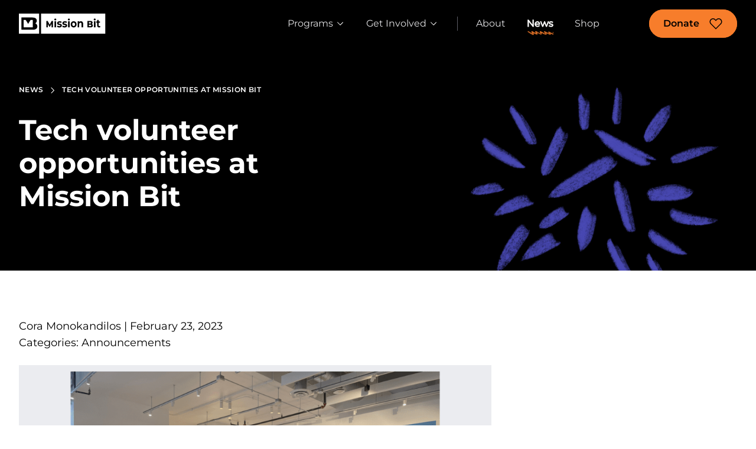

--- FILE ---
content_type: text/html; charset=UTF-8
request_url: https://missionbit.org/news/tech-volunteer-opportunities-at-mission-bit/
body_size: 26325
content:
<!DOCTYPE html>
<html class="no-js " dir="ltr" lang="en-US" prefix="og: https://ogp.me/ns#">

<head>
	<meta charset="UTF-8" />
	<meta name="viewport" content="width=device-width,initial-scale=1">
	<meta http-equiv="X-UA-Compatible" content="IE=edge" />

		<link rel="icon" type="image/png" href="https://missionbit.org/wp-content/uploads/2023/04/MissionBit_Logo_Monogram_BlackRGB_64x64.jpg">
	
	
		<style>img:is([sizes="auto" i], [sizes^="auto," i]) { contain-intrinsic-size: 3000px 1500px }</style>
	
		<!-- All in One SEO Pro 4.9.3 - aioseo.com -->
		<title>Tech volunteer opportunities at Mission Bit - Mission Bit</title>
	<meta name="description" content="Are you passionate about tech and education? Do you want to make a difference in your community? Then, Mission Bit is the perfect place for you to volunteer." />
	<meta name="robots" content="max-image-preview:large" />
	<meta name="author" content="Cora Monokandilos"/>
	<meta name="google-site-verification" content="UeF-IiTo3NngbtETtUkhZpiOWPGmy4r1eD4k0ofkYZM" />
	<link rel="canonical" href="https://missionbit.org/news/tech-volunteer-opportunities-at-mission-bit/" />
	<meta name="generator" content="All in One SEO Pro (AIOSEO) 4.9.3" />
		<meta property="og:locale" content="en_US" />
		<meta property="og:site_name" content="Mission Bit -" />
		<meta property="og:type" content="article" />
		<meta property="og:title" content="Tech volunteer opportunities at Mission Bit - Mission Bit" />
		<meta property="og:description" content="Are you passionate about tech and education? Do you want to make a difference in your community? Then, Mission Bit is the perfect place for you to volunteer." />
		<meta property="og:url" content="https://missionbit.org/news/tech-volunteer-opportunities-at-mission-bit/" />
		<meta property="og:image" content="https://missionbit.org/wp-content/uploads/2023/06/seo-search-image-3280-×-1712-px.png" />
		<meta property="og:image:secure_url" content="https://missionbit.org/wp-content/uploads/2023/06/seo-search-image-3280-×-1712-px.png" />
		<meta property="og:image:width" content="3280" />
		<meta property="og:image:height" content="1712" />
		<meta property="article:published_time" content="2023-02-24T05:25:13+00:00" />
		<meta property="article:modified_time" content="2024-01-12T18:48:32+00:00" />
		<meta property="article:publisher" content="https://www.facebook.com/MissionBit" />
		<meta name="twitter:card" content="summary_large_image" />
		<meta name="twitter:site" content="@missionbit" />
		<meta name="twitter:title" content="Tech volunteer opportunities at Mission Bit - Mission Bit" />
		<meta name="twitter:description" content="Are you passionate about tech and education? Do you want to make a difference in your community? Then, Mission Bit is the perfect place for you to volunteer." />
		<meta name="twitter:creator" content="@missionbit" />
		<meta name="twitter:image" content="https://missionbit.org/wp-content/uploads/2023/06/seo-search-image-3280-×-1712-px-3280-×-1640-px.png" />
		<script type="application/ld+json" class="aioseo-schema">
			{"@context":"https:\/\/schema.org","@graph":[{"@type":"BreadcrumbList","@id":"https:\/\/missionbit.org\/news\/tech-volunteer-opportunities-at-mission-bit\/#breadcrumblist","itemListElement":[{"@type":"ListItem","@id":"https:\/\/missionbit.org\/news-category\/announcement\/#listItem","position":1,"name":"Announcements","item":"https:\/\/missionbit.org\/news-category\/announcement\/","nextItem":{"@type":"ListItem","@id":"https:\/\/missionbit.org\/news\/tech-volunteer-opportunities-at-mission-bit\/#listItem","name":"Tech volunteer opportunities at Mission Bit"}},{"@type":"ListItem","@id":"https:\/\/missionbit.org\/news\/tech-volunteer-opportunities-at-mission-bit\/#listItem","position":2,"name":"Tech volunteer opportunities at Mission Bit","previousItem":{"@type":"ListItem","@id":"https:\/\/missionbit.org\/news-category\/announcement\/#listItem","name":"Announcements"}}]},{"@type":"Organization","@id":"https:\/\/missionbit.org\/#organization","name":"Mission Bit","url":"https:\/\/missionbit.org\/","telephone":"+14158795380","logo":{"@type":"ImageObject","url":"https:\/\/missionbit.org\/wp-content\/uploads\/2023\/06\/MissionBit_Logo_Primary_BlackRGB@2x.png","@id":"https:\/\/missionbit.org\/news\/tech-volunteer-opportunities-at-mission-bit\/#organizationLogo","width":237,"height":90},"image":{"@id":"https:\/\/missionbit.org\/news\/tech-volunteer-opportunities-at-mission-bit\/#organizationLogo"},"sameAs":["https:\/\/www.facebook.com\/MissionBit","https:\/\/twitter.com\/missionbit","https:\/\/www.instagram.com\/missionbit\/","https:\/\/www.youtube.com\/c\/MissionBit","https:\/\/www.linkedin.com\/school\/mission-bit"]},{"@type":"Person","@id":"https:\/\/missionbit.org\/author\/cora\/#author","url":"https:\/\/missionbit.org\/author\/cora\/","name":"Cora Monokandilos","image":{"@type":"ImageObject","@id":"https:\/\/missionbit.org\/news\/tech-volunteer-opportunities-at-mission-bit\/#authorImage","url":"https:\/\/secure.gravatar.com\/avatar\/c1b1b4b2c957f378206c140b647acc733543c72a16c2d9da73280872eb2cabea?s=96&d=mm&r=g","width":96,"height":96,"caption":"Cora Monokandilos"}},{"@type":"WebPage","@id":"https:\/\/missionbit.org\/news\/tech-volunteer-opportunities-at-mission-bit\/#webpage","url":"https:\/\/missionbit.org\/news\/tech-volunteer-opportunities-at-mission-bit\/","name":"Tech volunteer opportunities at Mission Bit - Mission Bit","description":"Are you passionate about tech and education? Do you want to make a difference in your community? Then, Mission Bit is the perfect place for you to volunteer.","inLanguage":"en-US","isPartOf":{"@id":"https:\/\/missionbit.org\/#website"},"breadcrumb":{"@id":"https:\/\/missionbit.org\/news\/tech-volunteer-opportunities-at-mission-bit\/#breadcrumblist"},"author":{"@id":"https:\/\/missionbit.org\/author\/cora\/#author"},"creator":{"@id":"https:\/\/missionbit.org\/author\/cora\/#author"},"datePublished":"2023-02-23T21:25:13-08:00","dateModified":"2024-01-12T10:48:32-08:00"},{"@type":"WebSite","@id":"https:\/\/missionbit.org\/#website","url":"https:\/\/missionbit.org\/","name":"Mission Bit","inLanguage":"en-US","publisher":{"@id":"https:\/\/missionbit.org\/#organization"}}]}
		</script>
		<!-- All in One SEO Pro -->

<link rel='dns-prefetch' href='//www.googletagmanager.com' />
		<!-- This site uses the Google Analytics by MonsterInsights plugin v9.11.1 - Using Analytics tracking - https://www.monsterinsights.com/ -->
							<script src="//www.googletagmanager.com/gtag/js?id=G-6XRFJ50MEM"  data-cfasync="false" data-wpfc-render="false" type="text/javascript" async></script>
			<script data-cfasync="false" data-wpfc-render="false" type="text/javascript">
				var mi_version = '9.11.1';
				var mi_track_user = true;
				var mi_no_track_reason = '';
								var MonsterInsightsDefaultLocations = {"page_location":"https:\/\/missionbit.org\/news\/tech-volunteer-opportunities-at-mission-bit\/"};
								MonsterInsightsDefaultLocations.page_location = window.location.href;
								if ( typeof MonsterInsightsPrivacyGuardFilter === 'function' ) {
					var MonsterInsightsLocations = (typeof MonsterInsightsExcludeQuery === 'object') ? MonsterInsightsPrivacyGuardFilter( MonsterInsightsExcludeQuery ) : MonsterInsightsPrivacyGuardFilter( MonsterInsightsDefaultLocations );
				} else {
					var MonsterInsightsLocations = (typeof MonsterInsightsExcludeQuery === 'object') ? MonsterInsightsExcludeQuery : MonsterInsightsDefaultLocations;
				}

								var disableStrs = [
										'ga-disable-G-6XRFJ50MEM',
									];

				/* Function to detect opted out users */
				function __gtagTrackerIsOptedOut() {
					for (var index = 0; index < disableStrs.length; index++) {
						if (document.cookie.indexOf(disableStrs[index] + '=true') > -1) {
							return true;
						}
					}

					return false;
				}

				/* Disable tracking if the opt-out cookie exists. */
				if (__gtagTrackerIsOptedOut()) {
					for (var index = 0; index < disableStrs.length; index++) {
						window[disableStrs[index]] = true;
					}
				}

				/* Opt-out function */
				function __gtagTrackerOptout() {
					for (var index = 0; index < disableStrs.length; index++) {
						document.cookie = disableStrs[index] + '=true; expires=Thu, 31 Dec 2099 23:59:59 UTC; path=/';
						window[disableStrs[index]] = true;
					}
				}

				if ('undefined' === typeof gaOptout) {
					function gaOptout() {
						__gtagTrackerOptout();
					}
				}
								window.dataLayer = window.dataLayer || [];

				window.MonsterInsightsDualTracker = {
					helpers: {},
					trackers: {},
				};
				if (mi_track_user) {
					function __gtagDataLayer() {
						dataLayer.push(arguments);
					}

					function __gtagTracker(type, name, parameters) {
						if (!parameters) {
							parameters = {};
						}

						if (parameters.send_to) {
							__gtagDataLayer.apply(null, arguments);
							return;
						}

						if (type === 'event') {
														parameters.send_to = monsterinsights_frontend.v4_id;
							var hookName = name;
							if (typeof parameters['event_category'] !== 'undefined') {
								hookName = parameters['event_category'] + ':' + name;
							}

							if (typeof MonsterInsightsDualTracker.trackers[hookName] !== 'undefined') {
								MonsterInsightsDualTracker.trackers[hookName](parameters);
							} else {
								__gtagDataLayer('event', name, parameters);
							}
							
						} else {
							__gtagDataLayer.apply(null, arguments);
						}
					}

					__gtagTracker('js', new Date());
					__gtagTracker('set', {
						'developer_id.dZGIzZG': true,
											});
					if ( MonsterInsightsLocations.page_location ) {
						__gtagTracker('set', MonsterInsightsLocations);
					}
										__gtagTracker('config', 'G-6XRFJ50MEM', {"forceSSL":"true","link_attribution":"true"} );
										window.gtag = __gtagTracker;										(function () {
						/* https://developers.google.com/analytics/devguides/collection/analyticsjs/ */
						/* ga and __gaTracker compatibility shim. */
						var noopfn = function () {
							return null;
						};
						var newtracker = function () {
							return new Tracker();
						};
						var Tracker = function () {
							return null;
						};
						var p = Tracker.prototype;
						p.get = noopfn;
						p.set = noopfn;
						p.send = function () {
							var args = Array.prototype.slice.call(arguments);
							args.unshift('send');
							__gaTracker.apply(null, args);
						};
						var __gaTracker = function () {
							var len = arguments.length;
							if (len === 0) {
								return;
							}
							var f = arguments[len - 1];
							if (typeof f !== 'object' || f === null || typeof f.hitCallback !== 'function') {
								if ('send' === arguments[0]) {
									var hitConverted, hitObject = false, action;
									if ('event' === arguments[1]) {
										if ('undefined' !== typeof arguments[3]) {
											hitObject = {
												'eventAction': arguments[3],
												'eventCategory': arguments[2],
												'eventLabel': arguments[4],
												'value': arguments[5] ? arguments[5] : 1,
											}
										}
									}
									if ('pageview' === arguments[1]) {
										if ('undefined' !== typeof arguments[2]) {
											hitObject = {
												'eventAction': 'page_view',
												'page_path': arguments[2],
											}
										}
									}
									if (typeof arguments[2] === 'object') {
										hitObject = arguments[2];
									}
									if (typeof arguments[5] === 'object') {
										Object.assign(hitObject, arguments[5]);
									}
									if ('undefined' !== typeof arguments[1].hitType) {
										hitObject = arguments[1];
										if ('pageview' === hitObject.hitType) {
											hitObject.eventAction = 'page_view';
										}
									}
									if (hitObject) {
										action = 'timing' === arguments[1].hitType ? 'timing_complete' : hitObject.eventAction;
										hitConverted = mapArgs(hitObject);
										__gtagTracker('event', action, hitConverted);
									}
								}
								return;
							}

							function mapArgs(args) {
								var arg, hit = {};
								var gaMap = {
									'eventCategory': 'event_category',
									'eventAction': 'event_action',
									'eventLabel': 'event_label',
									'eventValue': 'event_value',
									'nonInteraction': 'non_interaction',
									'timingCategory': 'event_category',
									'timingVar': 'name',
									'timingValue': 'value',
									'timingLabel': 'event_label',
									'page': 'page_path',
									'location': 'page_location',
									'title': 'page_title',
									'referrer' : 'page_referrer',
								};
								for (arg in args) {
																		if (!(!args.hasOwnProperty(arg) || !gaMap.hasOwnProperty(arg))) {
										hit[gaMap[arg]] = args[arg];
									} else {
										hit[arg] = args[arg];
									}
								}
								return hit;
							}

							try {
								f.hitCallback();
							} catch (ex) {
							}
						};
						__gaTracker.create = newtracker;
						__gaTracker.getByName = newtracker;
						__gaTracker.getAll = function () {
							return [];
						};
						__gaTracker.remove = noopfn;
						__gaTracker.loaded = true;
						window['__gaTracker'] = __gaTracker;
					})();
									} else {
										console.log("");
					(function () {
						function __gtagTracker() {
							return null;
						}

						window['__gtagTracker'] = __gtagTracker;
						window['gtag'] = __gtagTracker;
					})();
									}
			</script>
							<!-- / Google Analytics by MonsterInsights -->
		<script type="text/javascript">
/* <![CDATA[ */
window._wpemojiSettings = {"baseUrl":"https:\/\/s.w.org\/images\/core\/emoji\/16.0.1\/72x72\/","ext":".png","svgUrl":"https:\/\/s.w.org\/images\/core\/emoji\/16.0.1\/svg\/","svgExt":".svg","source":{"concatemoji":"https:\/\/missionbit.org\/wp-includes\/js\/wp-emoji-release.min.js?ver=6.8.3"}};
/*! This file is auto-generated */
!function(s,n){var o,i,e;function c(e){try{var t={supportTests:e,timestamp:(new Date).valueOf()};sessionStorage.setItem(o,JSON.stringify(t))}catch(e){}}function p(e,t,n){e.clearRect(0,0,e.canvas.width,e.canvas.height),e.fillText(t,0,0);var t=new Uint32Array(e.getImageData(0,0,e.canvas.width,e.canvas.height).data),a=(e.clearRect(0,0,e.canvas.width,e.canvas.height),e.fillText(n,0,0),new Uint32Array(e.getImageData(0,0,e.canvas.width,e.canvas.height).data));return t.every(function(e,t){return e===a[t]})}function u(e,t){e.clearRect(0,0,e.canvas.width,e.canvas.height),e.fillText(t,0,0);for(var n=e.getImageData(16,16,1,1),a=0;a<n.data.length;a++)if(0!==n.data[a])return!1;return!0}function f(e,t,n,a){switch(t){case"flag":return n(e,"\ud83c\udff3\ufe0f\u200d\u26a7\ufe0f","\ud83c\udff3\ufe0f\u200b\u26a7\ufe0f")?!1:!n(e,"\ud83c\udde8\ud83c\uddf6","\ud83c\udde8\u200b\ud83c\uddf6")&&!n(e,"\ud83c\udff4\udb40\udc67\udb40\udc62\udb40\udc65\udb40\udc6e\udb40\udc67\udb40\udc7f","\ud83c\udff4\u200b\udb40\udc67\u200b\udb40\udc62\u200b\udb40\udc65\u200b\udb40\udc6e\u200b\udb40\udc67\u200b\udb40\udc7f");case"emoji":return!a(e,"\ud83e\udedf")}return!1}function g(e,t,n,a){var r="undefined"!=typeof WorkerGlobalScope&&self instanceof WorkerGlobalScope?new OffscreenCanvas(300,150):s.createElement("canvas"),o=r.getContext("2d",{willReadFrequently:!0}),i=(o.textBaseline="top",o.font="600 32px Arial",{});return e.forEach(function(e){i[e]=t(o,e,n,a)}),i}function t(e){var t=s.createElement("script");t.src=e,t.defer=!0,s.head.appendChild(t)}"undefined"!=typeof Promise&&(o="wpEmojiSettingsSupports",i=["flag","emoji"],n.supports={everything:!0,everythingExceptFlag:!0},e=new Promise(function(e){s.addEventListener("DOMContentLoaded",e,{once:!0})}),new Promise(function(t){var n=function(){try{var e=JSON.parse(sessionStorage.getItem(o));if("object"==typeof e&&"number"==typeof e.timestamp&&(new Date).valueOf()<e.timestamp+604800&&"object"==typeof e.supportTests)return e.supportTests}catch(e){}return null}();if(!n){if("undefined"!=typeof Worker&&"undefined"!=typeof OffscreenCanvas&&"undefined"!=typeof URL&&URL.createObjectURL&&"undefined"!=typeof Blob)try{var e="postMessage("+g.toString()+"("+[JSON.stringify(i),f.toString(),p.toString(),u.toString()].join(",")+"));",a=new Blob([e],{type:"text/javascript"}),r=new Worker(URL.createObjectURL(a),{name:"wpTestEmojiSupports"});return void(r.onmessage=function(e){c(n=e.data),r.terminate(),t(n)})}catch(e){}c(n=g(i,f,p,u))}t(n)}).then(function(e){for(var t in e)n.supports[t]=e[t],n.supports.everything=n.supports.everything&&n.supports[t],"flag"!==t&&(n.supports.everythingExceptFlag=n.supports.everythingExceptFlag&&n.supports[t]);n.supports.everythingExceptFlag=n.supports.everythingExceptFlag&&!n.supports.flag,n.DOMReady=!1,n.readyCallback=function(){n.DOMReady=!0}}).then(function(){return e}).then(function(){var e;n.supports.everything||(n.readyCallback(),(e=n.source||{}).concatemoji?t(e.concatemoji):e.wpemoji&&e.twemoji&&(t(e.twemoji),t(e.wpemoji)))}))}((window,document),window._wpemojiSettings);
/* ]]> */
</script>
<style id='wp-emoji-styles-inline-css' type='text/css'>

	img.wp-smiley, img.emoji {
		display: inline !important;
		border: none !important;
		box-shadow: none !important;
		height: 1em !important;
		width: 1em !important;
		margin: 0 0.07em !important;
		vertical-align: -0.1em !important;
		background: none !important;
		padding: 0 !important;
	}
</style>
<style id='classic-theme-styles-inline-css' type='text/css'>
/*! This file is auto-generated */
.wp-block-button__link{color:#fff;background-color:#32373c;border-radius:9999px;box-shadow:none;text-decoration:none;padding:calc(.667em + 2px) calc(1.333em + 2px);font-size:1.125em}.wp-block-file__button{background:#32373c;color:#fff;text-decoration:none}
</style>
<link rel='stylesheet' id='aioseo/css/src/vue/standalone/blocks/table-of-contents/global.scss-css' href='https://missionbit.org/wp-content/plugins/all-in-one-seo-pack-pro/dist/Pro/assets/css/table-of-contents/global.e90f6d47.css?ver=4.9.3' type='text/css' media='all' />
<link rel='stylesheet' id='aioseo/css/src/vue/standalone/blocks/pro/recipe/global.scss-css' href='https://missionbit.org/wp-content/plugins/all-in-one-seo-pack-pro/dist/Pro/assets/css/recipe/global.67a3275f.css?ver=4.9.3' type='text/css' media='all' />
<link rel='stylesheet' id='aioseo/css/src/vue/standalone/blocks/pro/product/global.scss-css' href='https://missionbit.org/wp-content/plugins/all-in-one-seo-pack-pro/dist/Pro/assets/css/product/global.61066cfb.css?ver=4.9.3' type='text/css' media='all' />
<style id='global-styles-inline-css' type='text/css'>
:root{--wp--preset--aspect-ratio--square: 1;--wp--preset--aspect-ratio--4-3: 4/3;--wp--preset--aspect-ratio--3-4: 3/4;--wp--preset--aspect-ratio--3-2: 3/2;--wp--preset--aspect-ratio--2-3: 2/3;--wp--preset--aspect-ratio--16-9: 16/9;--wp--preset--aspect-ratio--9-16: 9/16;--wp--preset--color--black: #000000;--wp--preset--color--cyan-bluish-gray: #abb8c3;--wp--preset--color--white: #ffffff;--wp--preset--color--pale-pink: #f78da7;--wp--preset--color--vivid-red: #cf2e2e;--wp--preset--color--luminous-vivid-orange: #ff6900;--wp--preset--color--luminous-vivid-amber: #fcb900;--wp--preset--color--light-green-cyan: #7bdcb5;--wp--preset--color--vivid-green-cyan: #00d084;--wp--preset--color--pale-cyan-blue: #8ed1fc;--wp--preset--color--vivid-cyan-blue: #0693e3;--wp--preset--color--vivid-purple: #9b51e0;--wp--preset--gradient--vivid-cyan-blue-to-vivid-purple: linear-gradient(135deg,rgba(6,147,227,1) 0%,rgb(155,81,224) 100%);--wp--preset--gradient--light-green-cyan-to-vivid-green-cyan: linear-gradient(135deg,rgb(122,220,180) 0%,rgb(0,208,130) 100%);--wp--preset--gradient--luminous-vivid-amber-to-luminous-vivid-orange: linear-gradient(135deg,rgba(252,185,0,1) 0%,rgba(255,105,0,1) 100%);--wp--preset--gradient--luminous-vivid-orange-to-vivid-red: linear-gradient(135deg,rgba(255,105,0,1) 0%,rgb(207,46,46) 100%);--wp--preset--gradient--very-light-gray-to-cyan-bluish-gray: linear-gradient(135deg,rgb(238,238,238) 0%,rgb(169,184,195) 100%);--wp--preset--gradient--cool-to-warm-spectrum: linear-gradient(135deg,rgb(74,234,220) 0%,rgb(151,120,209) 20%,rgb(207,42,186) 40%,rgb(238,44,130) 60%,rgb(251,105,98) 80%,rgb(254,248,76) 100%);--wp--preset--gradient--blush-light-purple: linear-gradient(135deg,rgb(255,206,236) 0%,rgb(152,150,240) 100%);--wp--preset--gradient--blush-bordeaux: linear-gradient(135deg,rgb(254,205,165) 0%,rgb(254,45,45) 50%,rgb(107,0,62) 100%);--wp--preset--gradient--luminous-dusk: linear-gradient(135deg,rgb(255,203,112) 0%,rgb(199,81,192) 50%,rgb(65,88,208) 100%);--wp--preset--gradient--pale-ocean: linear-gradient(135deg,rgb(255,245,203) 0%,rgb(182,227,212) 50%,rgb(51,167,181) 100%);--wp--preset--gradient--electric-grass: linear-gradient(135deg,rgb(202,248,128) 0%,rgb(113,206,126) 100%);--wp--preset--gradient--midnight: linear-gradient(135deg,rgb(2,3,129) 0%,rgb(40,116,252) 100%);--wp--preset--font-size--small: 13px;--wp--preset--font-size--medium: 20px;--wp--preset--font-size--large: 36px;--wp--preset--font-size--x-large: 42px;--wp--preset--spacing--20: 0.44rem;--wp--preset--spacing--30: 0.67rem;--wp--preset--spacing--40: 1rem;--wp--preset--spacing--50: 1.5rem;--wp--preset--spacing--60: 2.25rem;--wp--preset--spacing--70: 3.38rem;--wp--preset--spacing--80: 5.06rem;--wp--preset--shadow--natural: 6px 6px 9px rgba(0, 0, 0, 0.2);--wp--preset--shadow--deep: 12px 12px 50px rgba(0, 0, 0, 0.4);--wp--preset--shadow--sharp: 6px 6px 0px rgba(0, 0, 0, 0.2);--wp--preset--shadow--outlined: 6px 6px 0px -3px rgba(255, 255, 255, 1), 6px 6px rgba(0, 0, 0, 1);--wp--preset--shadow--crisp: 6px 6px 0px rgba(0, 0, 0, 1);}:where(.is-layout-flex){gap: 0.5em;}:where(.is-layout-grid){gap: 0.5em;}body .is-layout-flex{display: flex;}.is-layout-flex{flex-wrap: wrap;align-items: center;}.is-layout-flex > :is(*, div){margin: 0;}body .is-layout-grid{display: grid;}.is-layout-grid > :is(*, div){margin: 0;}:where(.wp-block-columns.is-layout-flex){gap: 2em;}:where(.wp-block-columns.is-layout-grid){gap: 2em;}:where(.wp-block-post-template.is-layout-flex){gap: 1.25em;}:where(.wp-block-post-template.is-layout-grid){gap: 1.25em;}.has-black-color{color: var(--wp--preset--color--black) !important;}.has-cyan-bluish-gray-color{color: var(--wp--preset--color--cyan-bluish-gray) !important;}.has-white-color{color: var(--wp--preset--color--white) !important;}.has-pale-pink-color{color: var(--wp--preset--color--pale-pink) !important;}.has-vivid-red-color{color: var(--wp--preset--color--vivid-red) !important;}.has-luminous-vivid-orange-color{color: var(--wp--preset--color--luminous-vivid-orange) !important;}.has-luminous-vivid-amber-color{color: var(--wp--preset--color--luminous-vivid-amber) !important;}.has-light-green-cyan-color{color: var(--wp--preset--color--light-green-cyan) !important;}.has-vivid-green-cyan-color{color: var(--wp--preset--color--vivid-green-cyan) !important;}.has-pale-cyan-blue-color{color: var(--wp--preset--color--pale-cyan-blue) !important;}.has-vivid-cyan-blue-color{color: var(--wp--preset--color--vivid-cyan-blue) !important;}.has-vivid-purple-color{color: var(--wp--preset--color--vivid-purple) !important;}.has-black-background-color{background-color: var(--wp--preset--color--black) !important;}.has-cyan-bluish-gray-background-color{background-color: var(--wp--preset--color--cyan-bluish-gray) !important;}.has-white-background-color{background-color: var(--wp--preset--color--white) !important;}.has-pale-pink-background-color{background-color: var(--wp--preset--color--pale-pink) !important;}.has-vivid-red-background-color{background-color: var(--wp--preset--color--vivid-red) !important;}.has-luminous-vivid-orange-background-color{background-color: var(--wp--preset--color--luminous-vivid-orange) !important;}.has-luminous-vivid-amber-background-color{background-color: var(--wp--preset--color--luminous-vivid-amber) !important;}.has-light-green-cyan-background-color{background-color: var(--wp--preset--color--light-green-cyan) !important;}.has-vivid-green-cyan-background-color{background-color: var(--wp--preset--color--vivid-green-cyan) !important;}.has-pale-cyan-blue-background-color{background-color: var(--wp--preset--color--pale-cyan-blue) !important;}.has-vivid-cyan-blue-background-color{background-color: var(--wp--preset--color--vivid-cyan-blue) !important;}.has-vivid-purple-background-color{background-color: var(--wp--preset--color--vivid-purple) !important;}.has-black-border-color{border-color: var(--wp--preset--color--black) !important;}.has-cyan-bluish-gray-border-color{border-color: var(--wp--preset--color--cyan-bluish-gray) !important;}.has-white-border-color{border-color: var(--wp--preset--color--white) !important;}.has-pale-pink-border-color{border-color: var(--wp--preset--color--pale-pink) !important;}.has-vivid-red-border-color{border-color: var(--wp--preset--color--vivid-red) !important;}.has-luminous-vivid-orange-border-color{border-color: var(--wp--preset--color--luminous-vivid-orange) !important;}.has-luminous-vivid-amber-border-color{border-color: var(--wp--preset--color--luminous-vivid-amber) !important;}.has-light-green-cyan-border-color{border-color: var(--wp--preset--color--light-green-cyan) !important;}.has-vivid-green-cyan-border-color{border-color: var(--wp--preset--color--vivid-green-cyan) !important;}.has-pale-cyan-blue-border-color{border-color: var(--wp--preset--color--pale-cyan-blue) !important;}.has-vivid-cyan-blue-border-color{border-color: var(--wp--preset--color--vivid-cyan-blue) !important;}.has-vivid-purple-border-color{border-color: var(--wp--preset--color--vivid-purple) !important;}.has-vivid-cyan-blue-to-vivid-purple-gradient-background{background: var(--wp--preset--gradient--vivid-cyan-blue-to-vivid-purple) !important;}.has-light-green-cyan-to-vivid-green-cyan-gradient-background{background: var(--wp--preset--gradient--light-green-cyan-to-vivid-green-cyan) !important;}.has-luminous-vivid-amber-to-luminous-vivid-orange-gradient-background{background: var(--wp--preset--gradient--luminous-vivid-amber-to-luminous-vivid-orange) !important;}.has-luminous-vivid-orange-to-vivid-red-gradient-background{background: var(--wp--preset--gradient--luminous-vivid-orange-to-vivid-red) !important;}.has-very-light-gray-to-cyan-bluish-gray-gradient-background{background: var(--wp--preset--gradient--very-light-gray-to-cyan-bluish-gray) !important;}.has-cool-to-warm-spectrum-gradient-background{background: var(--wp--preset--gradient--cool-to-warm-spectrum) !important;}.has-blush-light-purple-gradient-background{background: var(--wp--preset--gradient--blush-light-purple) !important;}.has-blush-bordeaux-gradient-background{background: var(--wp--preset--gradient--blush-bordeaux) !important;}.has-luminous-dusk-gradient-background{background: var(--wp--preset--gradient--luminous-dusk) !important;}.has-pale-ocean-gradient-background{background: var(--wp--preset--gradient--pale-ocean) !important;}.has-electric-grass-gradient-background{background: var(--wp--preset--gradient--electric-grass) !important;}.has-midnight-gradient-background{background: var(--wp--preset--gradient--midnight) !important;}.has-small-font-size{font-size: var(--wp--preset--font-size--small) !important;}.has-medium-font-size{font-size: var(--wp--preset--font-size--medium) !important;}.has-large-font-size{font-size: var(--wp--preset--font-size--large) !important;}.has-x-large-font-size{font-size: var(--wp--preset--font-size--x-large) !important;}
:where(.wp-block-post-template.is-layout-flex){gap: 1.25em;}:where(.wp-block-post-template.is-layout-grid){gap: 1.25em;}
:where(.wp-block-columns.is-layout-flex){gap: 2em;}:where(.wp-block-columns.is-layout-grid){gap: 2em;}
:root :where(.wp-block-pullquote){font-size: 1.5em;line-height: 1.6;}
</style>
<link rel='stylesheet' id='main-css' href='https://missionbit.org/wp-content/themes/mission-bit/dist/app.css?ver=1768593954' type='text/css' media='all' />
<script type="text/javascript" id="gtmkit-js-before" data-cfasync="false" data-nowprocket="" data-cookieconsent="ignore">
/* <![CDATA[ */
		window.gtmkit_settings = {"datalayer_name":"dataLayer","console_log":false};
		window.gtmkit_data = {};
		window.dataLayer = window.dataLayer || [];
				
/* ]]> */
</script>
<script type="text/javascript" src="https://missionbit.org/wp-content/plugins/google-analytics-for-wordpress/assets/js/frontend-gtag.min.js?ver=9.11.1" id="monsterinsights-frontend-script-js" async="async" data-wp-strategy="async"></script>
<script data-cfasync="false" data-wpfc-render="false" type="text/javascript" id='monsterinsights-frontend-script-js-extra'>/* <![CDATA[ */
var monsterinsights_frontend = {"js_events_tracking":"true","download_extensions":"doc,pdf,ppt,zip,xls,docx,pptx,xlsx","inbound_paths":"[{\"path\":\"\\\/go\\\/\",\"label\":\"affiliate\"},{\"path\":\"\\\/recommend\\\/\",\"label\":\"affiliate\"}]","home_url":"https:\/\/missionbit.org","hash_tracking":"false","v4_id":"G-6XRFJ50MEM"};/* ]]> */
</script>
<script type="text/javascript" src="https://missionbit.org/wp-includes/js/jquery/jquery.min.js?ver=3.7.1" id="jquery-core-js"></script>
<script type="text/javascript" src="https://missionbit.org/wp-includes/js/jquery/jquery-migrate.min.js?ver=3.4.1" id="jquery-migrate-js"></script>
<script type="text/javascript" id="wp-goal-tracker-ga-js-extra">
/* <![CDATA[ */
var wpGoalTrackerGaEvents = {"pending":{"view_item":[],"begin_checkout":[],"add_to_cart":[],"view_cart":[],"purchase":[]}};
var wpGoalTrackerGa = {"version":"1.1.6","is_front_page":"","trackLinks":{"enabled":false,"type":"all"},"trackEmailLinks":"","pageSpeedTracking":"","click":[],"visibility":[],"pageTitle":"Tech volunteer opportunities at Mission Bit"};
/* ]]> */
</script>
<script type="text/javascript" src="https://missionbit.org/wp-content/plugins/goal-tracker-ga/public/js/wp-goal-tracker-ga-public.js?ver=1.1.6" id="wp-goal-tracker-ga-js"></script>
<script type="text/javascript" id="gtmkit-container-js-after" data-cfasync="false" data-nowprocket="" data-cookieconsent="ignore">
/* <![CDATA[ */
/* Google Tag Manager */
(function(w,d,s,l,i){w[l]=w[l]||[];w[l].push({'gtm.start':
new Date().getTime(),event:'gtm.js'});var f=d.getElementsByTagName(s)[0],
j=d.createElement(s),dl=l!='dataLayer'?'&l='+l:'';j.async=true;j.src=
'https://www.googletagmanager.com/gtm.js?id='+i+dl;f.parentNode.insertBefore(j,f);
})(window,document,'script','dataLayer','GTM-NCNFXGW');
/* End Google Tag Manager */
/* ]]> */
</script>
<script type="text/javascript" id="gtmkit-datalayer-js-before" data-cfasync="false" data-nowprocket="" data-cookieconsent="ignore">
/* <![CDATA[ */
const gtmkit_dataLayer_content = {"pageType":"news"};
dataLayer.push( gtmkit_dataLayer_content );
/* ]]> */
</script>

<!-- Google tag (gtag.js) snippet added by Site Kit -->
<!-- Google Analytics snippet added by Site Kit -->
<script type="text/javascript" src="https://www.googletagmanager.com/gtag/js?id=G-V989CPDWDQ" id="google_gtagjs-js" async></script>
<script type="text/javascript" id="google_gtagjs-js-after">
/* <![CDATA[ */
window.dataLayer = window.dataLayer || [];function gtag(){dataLayer.push(arguments);}
gtag("set","linker",{"domains":["missionbit.org"]});
gtag("js", new Date());
gtag("set", "developer_id.dZTNiMT", true);
gtag("config", "G-V989CPDWDQ");
/* ]]> */
</script>
<link rel="https://api.w.org/" href="https://missionbit.org/wp-json/" /><link rel="alternate" title="JSON" type="application/json" href="https://missionbit.org/wp-json/wp/v2/news/613" /><link rel="EditURI" type="application/rsd+xml" title="RSD" href="https://missionbit.org/xmlrpc.php?rsd" />
<link rel='shortlink' href='https://missionbit.org/?p=613' />
<link rel="alternate" title="oEmbed (JSON)" type="application/json+oembed" href="https://missionbit.org/wp-json/oembed/1.0/embed?url=https%3A%2F%2Fmissionbit.org%2Fnews%2Ftech-volunteer-opportunities-at-mission-bit%2F" />
<link rel="alternate" title="oEmbed (XML)" type="text/xml+oembed" href="https://missionbit.org/wp-json/oembed/1.0/embed?url=https%3A%2F%2Fmissionbit.org%2Fnews%2Ftech-volunteer-opportunities-at-mission-bit%2F&#038;format=xml" />
<!-- Global site tag (gtag.js) - Google Analytics -->
		<script async src="https://www.googletagmanager.com/gtag/js?id=G-6XRFJ50MEM"></script>
		<script>
			window.dataLayer = window.dataLayer || [];
			function gtag(){dataLayer.push(arguments);}
			gtag("js", new Date());

			gtag("config", "G-6XRFJ50MEM");
		</script><meta name="generator" content="Site Kit by Google 1.170.0" /><script src="https://cdn.jsdelivr.net/npm/js-cookie@3.0.1/dist/js.cookie.min.js"></script>
<script>
	let bannerCookieSet = Cookies.get('acceptedCookiePrompt');

	if (bannerCookieSet == 'true') {
		gaCall();
	}

	function gaCall() {
		(function (i, s, o, g, r, a, m) {
			i['GoogleAnalyticsObject'] = r;
			(i[r] =
				i[r] ||
				function () {
					(i[r].q = i[r].q || []).push(arguments);
				}),
				(i[r].l = 1 * new Date());
			(a = s.createElement(o)), (m = s.getElementsByTagName(o)[0]);
			a.async = 1;
			a.src = g;
			m.parentNode.insertBefore(a, m);
		})(window, document, 'script', 'https://www.google-analytics.com/analytics.js', 'ga');

		ga('create', 'UA-xxxxxxxx-1', 'auto');
		ga('send', 'pageview');
		console.log('logged');
	}
</script>

<!-- Meta Pixel Code -->
<script type='text/javascript'>
!function(f,b,e,v,n,t,s){if(f.fbq)return;n=f.fbq=function(){n.callMethod?
n.callMethod.apply(n,arguments):n.queue.push(arguments)};if(!f._fbq)f._fbq=n;
n.push=n;n.loaded=!0;n.version='2.0';n.queue=[];t=b.createElement(e);t.async=!0;
t.src=v;s=b.getElementsByTagName(e)[0];s.parentNode.insertBefore(t,s)}(window,
document,'script','https://connect.facebook.net/en_US/fbevents.js');
</script>
<!-- End Meta Pixel Code -->
<script type='text/javascript'>var url = window.location.origin + '?ob=open-bridge';
            fbq('set', 'openbridge', '930522881624453', url);
fbq('init', '930522881624453', {}, {
    "agent": "wordpress-6.8.3-4.1.5"
})</script><script type='text/javascript'>
    fbq('track', 'PageView', []);
  </script><link rel="icon" href="https://missionbit.org/wp-content/uploads/2023/04/cropped-MissionBit_Logo_Monogram_BlackRGB_512x512-32x32.jpg" sizes="32x32" />
<link rel="icon" href="https://missionbit.org/wp-content/uploads/2023/04/cropped-MissionBit_Logo_Monogram_BlackRGB_512x512-192x192.jpg" sizes="192x192" />
<link rel="apple-touch-icon" href="https://missionbit.org/wp-content/uploads/2023/04/cropped-MissionBit_Logo_Monogram_BlackRGB_512x512-180x180.jpg" />
<meta name="msapplication-TileImage" content="https://missionbit.org/wp-content/uploads/2023/04/cropped-MissionBit_Logo_Monogram_BlackRGB_512x512-270x270.jpg" />
	<style>
.iframe-reset .iframe iframe {
  height: inherit;
  left: inherit;
  position: inherit;
  top: inherit;
  width: 100%;
}
.iframe-reset .iframe {
    position: inherit;
    width: 100%;
    height: inherit;
    overflow: inherit;
    padding-bottom: inherit;
}
html {
  scroll-padding-top: 56px;
}
@media (min-width: 1024px) {
  html {
    scroll-padding-top: 80px;
  }
}
</style>	</head>

<body>

	
	

	<!-- <a href="#pxMainContent" class="skip_to_main_link">Skip to main content</a> -->


	<header class="site-header">
				
		<div class="site-header__container px-container">

			<button class="site-header__wrapper" aria-expanded="false" aria-label="Close"></button>

			<nav class="site-header__nav">

				<a href="/" class="logo" aria-label="Home">
										<svg width="147" height="34" viewBox="0 0 147 34" fill="none" xmlns="http://www.w3.org/2000/svg">
<path d="M0 34H34.1283V0H0V34ZM4.29988 6.60432H22.7459C25.3334 6.60432 27.241 7.11234 28.4749 8.12839C29.6711 9.06918 30.351 10.5117 30.3195 12.0295C30.3384 13.0205 30.0614 13.9926 29.5263 14.8331C29.0667 15.5292 28.4434 16.1063 27.7131 16.5139C27.7635 16.5327 27.8139 16.5453 27.8642 16.5704C29.9481 17.3794 31.289 19.4178 31.1946 21.6381C31.2638 23.2876 30.5084 24.8681 29.1737 25.8528C27.8265 26.8626 25.8559 27.3643 23.2748 27.3643H4.29988V6.60432Z" fill="white"/>
<path d="M23.4259 10.6622H19.8374L15.6572 17.392L11.4769 10.6622H7.88843V23.3064H23.4259V10.6622Z" fill="white"/>
<path d="M93.8859 15.7048C93.162 15.247 92.2428 15.247 91.5188 15.7048C91.16 15.9494 90.8704 16.2819 90.6815 16.6707C90.4612 17.1474 90.3541 17.6679 90.3667 18.1885C90.3541 18.7091 90.4612 19.2234 90.6815 19.7C90.8641 20.0952 91.1537 20.4339 91.5188 20.6785C91.8714 20.9042 92.2806 21.0234 92.7024 21.0234C93.1242 21.0234 93.5334 20.9105 93.8859 20.6785C94.2448 20.4339 94.5344 20.0952 94.7107 19.7C94.9247 19.2234 95.0254 18.7091 95.0129 18.1885C95.0254 17.6679 94.9247 17.1474 94.7107 16.6707C94.5281 16.2756 94.2448 15.9432 93.8859 15.7048Z" fill="white"/>
<path d="M121.725 16.5077C121.983 16.3007 122.128 15.9808 122.103 15.6547C122.122 15.3223 121.983 15.0024 121.725 14.7891C121.392 14.5696 121.001 14.4693 120.605 14.4944H118.609V16.7962H120.605C121.001 16.8212 121.392 16.7209 121.725 16.5139V16.5077Z" fill="white"/>
<path d="M37.4021 0V34H146.303V0H37.4021ZM55.2815 23.3064L55.2689 17.3418L52.6689 22.1461H51.4664L48.8852 17.53V23.3001H46.4048V12.3807H48.6334L52.1086 18.7279L55.5082 12.3807H57.7557L57.7872 23.3001H55.2878L55.2815 23.3064ZM62.9181 23.3064H60.2865V13.0895H62.9181V23.3064ZM62.7922 11.1765C62.4837 11.5027 62.0493 11.6783 61.6023 11.6595C61.1553 11.6783 60.7272 11.5027 60.4187 11.1828C60.1165 10.8692 59.9529 10.4427 59.9654 10.0037C59.9529 9.56466 60.1165 9.14444 60.4187 8.82457C60.7272 8.5047 61.1553 8.33536 61.6023 8.34791C62.043 8.32909 62.4648 8.49216 62.7859 8.79321C63.0944 9.09426 63.258 9.51448 63.2392 9.94097C63.258 10.3925 63.0944 10.8316 62.7922 11.164V11.1765ZM72.2041 21.889C71.8326 22.4032 71.329 22.7984 70.7435 23.0367C70.0069 23.3315 69.2137 23.4757 68.4204 23.4569C67.6649 23.4569 66.9095 23.3503 66.1855 23.1433C65.5748 22.9865 65.0019 22.7168 64.4857 22.3531L65.3671 20.2269C65.8203 20.5342 66.3177 20.7788 66.8465 20.9419C67.3879 21.1238 67.9545 21.2116 68.5274 21.2179C68.9744 21.2555 69.4214 21.1677 69.818 20.9733C70.0573 20.829 70.2021 20.5656 70.1958 20.2896C70.2084 20.0701 70.095 19.8569 69.8999 19.7502C69.6543 19.6122 69.3899 19.5182 69.1129 19.4743C68.7856 19.4115 68.4267 19.3488 68.0427 19.2861C67.6461 19.2234 67.2557 19.1356 66.8717 19.029C66.4877 18.9286 66.1225 18.7593 65.7889 18.546C65.4552 18.3265 65.1845 18.0255 65.0019 17.6742C64.7879 17.2289 64.6871 16.7397 64.706 16.2505C64.6934 15.6421 64.8697 15.0463 65.2034 14.5383C65.5622 14.0177 66.0659 13.6163 66.6451 13.3717C67.3628 13.0707 68.1308 12.9264 68.9052 12.9452C69.541 12.9452 70.1769 13.0267 70.7938 13.171C71.3667 13.2964 71.9082 13.516 72.3992 13.8358L71.5241 15.9432C71.1212 15.6672 70.6742 15.4665 70.1958 15.3474C69.774 15.2407 69.3396 15.1906 68.9052 15.1843C68.4582 15.1529 68.0175 15.247 67.6209 15.4477C67.3753 15.5857 67.218 15.8491 67.218 16.1313C67.2054 16.3634 67.3187 16.5766 67.5138 16.7021C67.7594 16.8463 68.0238 16.953 68.3008 17.0031C68.6282 17.0784 68.987 17.1474 69.371 17.2038C69.7677 17.2603 70.158 17.3481 70.542 17.461C70.9198 17.5676 71.2849 17.7307 71.6123 17.9439C71.9396 18.1634 72.2104 18.4519 72.3992 18.7969C72.6196 19.2359 72.7266 19.7251 72.7014 20.2144C72.714 20.8165 72.5314 21.3997 72.1915 21.8952L72.2041 21.889ZM81.169 21.889C80.7975 22.4032 80.2939 22.7984 79.7084 23.0367C78.9718 23.3315 78.1786 23.4757 77.3853 23.4569C76.6298 23.4569 75.8744 23.3503 75.1504 23.1433C74.5397 22.9865 73.9668 22.7168 73.4506 22.3531L74.332 20.2269C74.7852 20.5342 75.2826 20.7788 75.8114 20.9419C76.3528 21.1238 76.9194 21.2116 77.4923 21.2179C77.9393 21.2555 78.3863 21.1677 78.7829 20.9733C79.0222 20.829 79.167 20.5656 79.1607 20.2896C79.1733 20.0701 79.0599 19.8569 78.8648 19.7502C78.6192 19.6122 78.3548 19.5182 78.0778 19.4743C77.7505 19.4115 77.3916 19.3488 77.0076 19.2861C76.611 19.2234 76.2206 19.1356 75.8366 19.029C75.4526 18.9286 75.0874 18.7655 74.7601 18.546C74.4264 18.3265 74.1557 18.0255 73.9731 17.6742C73.7591 17.2289 73.6583 16.7397 73.6772 16.2505C73.6646 15.6421 73.8409 15.0463 74.1746 14.5383C74.5334 14.0177 75.0371 13.6163 75.6163 13.3717C76.334 13.0707 77.102 12.9264 77.8764 12.9452C78.5122 12.9452 79.1481 13.0267 79.765 13.171C80.3379 13.2964 80.8794 13.516 81.3704 13.8358L80.4953 15.9432C80.0924 15.6672 79.6454 15.4665 79.167 15.3474C78.7452 15.2407 78.3108 15.1906 77.8764 15.1843C77.4294 15.1529 76.9887 15.247 76.5921 15.4477C76.3465 15.5857 76.1892 15.8491 76.1892 16.1313C76.1766 16.3634 76.2899 16.5766 76.485 16.7021C76.7306 16.8463 76.995 16.953 77.272 17.0031C77.5994 17.0784 77.9582 17.1474 78.3422 17.2038C78.7389 17.2603 79.1292 17.3481 79.5132 17.461C79.8909 17.5676 80.2561 17.7307 80.5835 17.9439C80.9108 18.1634 81.1815 18.4519 81.3704 18.7969C81.5908 19.2359 81.6978 19.7251 81.6726 20.2144C81.6852 20.8165 81.5026 21.3997 81.1627 21.8952L81.169 21.889ZM85.9284 23.3001H83.2969V13.0832H85.9284V23.3001ZM85.8025 11.1703C85.494 11.4964 85.0596 11.672 84.6126 11.6532C84.1656 11.672 83.7375 11.4964 83.4291 11.1765C83.1269 10.8629 82.9632 10.4365 82.9758 9.99742C82.9632 9.55838 83.1269 9.13817 83.4291 8.8183C83.7375 8.49843 84.1656 8.32909 84.6126 8.34163C85.0533 8.32282 85.4751 8.48589 85.7962 8.78694C86.1047 9.08799 86.2684 9.50821 86.2495 9.9347C86.2684 10.3863 86.1047 10.8253 85.8025 11.1577V11.1703ZM97.0401 20.8917C96.1965 22.4911 94.5156 23.482 92.7025 23.4444C91.7959 23.4632 90.9019 23.2249 90.1276 22.7607C89.3784 22.3029 88.7677 21.6569 88.3522 20.8917C87.9115 20.0576 87.6849 19.1293 87.7038 18.1885C87.6849 17.2415 87.9115 16.3007 88.3522 15.4602C88.7614 14.6888 89.3784 14.0491 90.1276 13.5975C91.7203 12.7006 93.672 12.7006 95.2711 13.5975C96.0202 14.0428 96.6309 14.6825 97.0464 15.4477C97.4871 16.2881 97.7074 17.2289 97.6886 18.1823C97.7074 19.123 97.4871 20.0513 97.0464 20.8854L97.0401 20.8917ZM108.725 23.3001H106.093V17.9063C106.093 17.0847 105.936 16.4763 105.615 16.0812C105.281 15.6798 104.777 15.4665 104.255 15.4916C103.858 15.4916 103.474 15.5857 103.134 15.7864C102.788 15.9996 102.517 16.3132 102.36 16.6895C102.158 17.185 102.064 17.7119 102.083 18.245V23.3001H99.4513V13.0832H101.97V14.3062C102.228 13.9801 102.536 13.6978 102.901 13.4783C103.531 13.1083 104.249 12.9139 104.979 12.9264C105.652 12.9139 106.32 13.0832 106.912 13.4093C107.503 13.7543 107.969 14.2686 108.253 14.8895C108.605 15.6923 108.775 16.5641 108.744 17.4422V23.2939L108.725 23.3001ZM124.224 22.5036C123.538 23.0367 122.531 23.3001 121.203 23.3001H115.971V12.3807H120.938C122.222 12.3807 123.179 12.6442 123.815 13.1773C124.438 13.6853 124.791 14.4442 124.766 15.247C124.797 16.0059 124.508 16.746 123.966 17.2791C123.828 17.3983 123.683 17.5049 123.532 17.599C123.834 17.7244 124.124 17.8937 124.382 18.1007C124.986 18.6652 125.314 19.468 125.263 20.2959C125.301 21.1551 124.917 21.9768 124.231 22.4973L124.224 22.5036ZM129.632 23.3001H127.001V13.0832H129.632V23.3001ZM129.506 11.1703C129.198 11.4964 128.764 11.672 128.317 11.6532C127.87 11.672 127.441 11.4964 127.133 11.1765C126.831 10.8629 126.667 10.4365 126.68 9.99742C126.667 9.55838 126.831 9.13817 127.133 8.8183C127.441 8.49843 127.87 8.32909 128.317 8.34163C128.757 8.32282 129.179 8.48589 129.5 8.78694C129.809 9.08799 129.972 9.50821 129.953 9.9347C129.972 10.3863 129.809 10.8253 129.506 11.1577V11.1703ZM136.973 23.2876C136.589 23.3942 136.199 23.4507 135.802 23.4507C134.877 23.5071 133.97 23.1747 133.303 22.5287C132.705 21.914 132.409 20.9983 132.409 19.7816V15.5857H131.005V13.309H132.409V10.819H135.04V13.309H137.3V15.5857H135.04V19.744C135.015 20.1015 135.122 20.459 135.342 20.7412C135.55 20.9795 135.852 21.105 136.167 21.0924C136.557 21.105 136.935 20.967 137.231 20.7098L137.942 22.7984C137.653 23.0242 137.326 23.1872 136.973 23.2813V23.2876Z" fill="white"/>
<path d="M122.178 19.098C121.832 18.8785 121.429 18.7781 121.02 18.8032H118.603V21.1991H121.02C121.429 21.2242 121.832 21.1175 122.178 20.898C122.676 20.4464 122.714 19.675 122.254 19.1795C122.229 19.1544 122.204 19.1293 122.178 19.1043V19.098Z" fill="white"/>
</svg>
									</a>

				<ul id="menu-main-menu" class="nav-items"><li class="  menu-item menu-item-type-custom menu-item-object-custom menu-item-has-children programs menu-item-48"><a tabindex="0" class="menu-item-link current">Programs</a>

<div class='sub-menu-wrap'><div class='px-container'><ul class='sub-menu flex'>
<li class="  menu-item menu-item-type-post_type menu-item-object-page programs overview menu-item-42"><img src="https://missionbit.org/wp-content/uploads/2023/04/Embellishment_22_Teal_RGB_Menu@2x.png" alt="" /><a href="https://missionbit.org/programs/" class="current">Programs overview</a><span class="description">We offer fun programming for a range of ages, experience levels, and in various settings. Find where you fit in!</span>
</li>
<li class="  menu-item menu-item-type-post_type menu-item-object-page classes menu-item-44"><div class="icon"><svg width="32" height="32" viewBox="0 0 32 32" fill="none" xmlns="http://www.w3.org/2000/svg">
<g clip-path="url(#clip0_244_1159)">
<path d="M10 30H8V27H4V30H2V27C2.00061 26.4698 2.21152 25.9614 2.58646 25.5865C2.9614 25.2115 3.46975 25.0006 4 25H8C8.53025 25.0006 9.0386 25.2115 9.41354 25.5865C9.78848 25.9614 9.99939 26.4698 10 27V30Z" fill="black"/>
<path d="M30 30H28V27H24V30H22V27C22.0006 26.4698 22.2115 25.9614 22.5865 25.5865C22.9614 25.2115 23.4698 25.0006 24 25H28C28.5302 25.0006 29.0386 25.2115 29.4135 25.5865C29.7885 25.9614 29.9994 26.4698 30 27V30Z" fill="black"/>
<path d="M20 30H18V27H14V30H12V27C12.0006 26.4698 12.2115 25.9614 12.5865 25.5865C12.9614 25.2115 13.4698 25.0006 14 25H18C18.5302 25.0006 19.0386 25.2115 19.4135 25.5865C19.7885 25.9614 19.9994 26.4698 20 27V30Z" fill="black"/>
<path d="M16 24C17.1046 24 18 23.1046 18 22C18 20.8954 17.1046 20 16 20C14.8954 20 14 20.8954 14 22C14 23.1046 14.8954 24 16 24Z" fill="black"/>
<path d="M6 24C7.10457 24 8 23.1046 8 22C8 20.8954 7.10457 20 6 20C4.89543 20 4 20.8954 4 22C4 23.1046 4.89543 24 6 24Z" fill="black"/>
<path d="M26 24C27.1046 24 28 23.1046 28 22C28 20.8954 27.1046 20 26 20C24.8954 20 24 20.8954 24 22C24 23.1046 24.8954 24 26 24Z" fill="black"/>
<path d="M21 20C22.1046 20 23 19.1046 23 18C23 16.8954 22.1046 16 21 16C19.8954 16 19 16.8954 19 18C19 19.1046 19.8954 20 21 20Z" fill="black"/>
<path d="M11 20C12.1046 20 13 19.1046 13 18C13 16.8954 12.1046 16 11 16C9.89543 16 9 16.8954 9 18C9 19.1046 9.89543 20 11 20Z" fill="black"/>
<path d="M26 14H6C5.46975 13.9994 4.9614 13.7885 4.58646 13.4135C4.21152 13.0386 4.00061 12.5302 4 12V4C4.00061 3.46975 4.21152 2.9614 4.58646 2.58646C4.9614 2.21152 5.46975 2.00061 6 2H26C26.5302 2.00061 27.0386 2.21152 27.4135 2.58646C27.7885 2.9614 27.9994 3.46975 28 4V12C27.9994 12.5302 27.7885 13.0386 27.4135 13.4135C27.0386 13.7885 26.5302 13.9994 26 14ZM6 4V12H26V4H6Z" fill="black"/>
</g>
<defs>
<clipPath id="clip0_244_1159">
<rect width="32" height="32" fill="white"/>
</clipPath>
</defs>
</svg>
</div><a href="https://missionbit.org/programs/classes/" class="current">Classes</a><span class="description">Free semester-long classes for high school students, in-person or remote.</span>
</li>
<li class="  menu-item menu-item-type-post_type menu-item-object-page workshops &#038; events menu-item-45"><div class="icon"><svg width="32" height="32" viewBox="0 0 32 32" fill="none" xmlns="http://www.w3.org/2000/svg">
<g clip-path="url(#clip0_244_1155)">
<path d="M28 30H22C21.4698 29.9994 20.9614 29.7885 20.5865 29.4135C20.2115 29.0386 20.0006 28.5302 20 28V22C20.0006 21.4698 20.2115 20.9614 20.5865 20.5865C20.9614 20.2115 21.4698 20.0006 22 20H28C28.5302 20.0006 29.0386 20.2115 29.4135 20.5865C29.7885 20.9614 29.9994 21.4698 30 22V28C29.9994 28.5302 29.7885 29.0386 29.4135 29.4135C29.0386 29.7885 28.5302 29.9994 28 30ZM22 22H21.9988L22 28H28V22H22Z" fill="black"/>
<path d="M18 26H12C11.2046 25.9991 10.4421 25.6828 9.87964 25.1204C9.31722 24.5579 9.00087 23.7954 9 23V19H11V23C11.0003 23.2651 11.1057 23.5193 11.2932 23.7068C11.4807 23.8943 11.7349 23.9997 12 24H18V26Z" fill="black"/>
<path d="M26 18H24V15C23.9997 14.7349 23.8943 14.4807 23.7068 14.2932C23.5193 14.1057 23.2651 14.0003 23 14H18V12H23C23.7954 12.0009 24.5579 12.3172 25.1204 12.8796C25.6828 13.4421 25.9991 14.2046 26 15V18Z" fill="black"/>
<path d="M15 18C14.8256 18.0001 14.6542 17.9545 14.5029 17.8677L10 15.2886L5.4968 17.8677C5.32792 17.9645 5.13448 18.0098 4.9402 17.9982C4.74592 17.9867 4.55924 17.9186 4.40306 17.8025C4.24687 17.6864 4.12796 17.5272 4.06091 17.3445C3.99386 17.1618 3.98159 16.9635 4.0256 16.7739L5.0874 12.2019L2.269 9.18241C2.14564 9.05026 2.06041 8.88713 2.02238 8.7104C1.98435 8.53366 1.99494 8.34992 2.05303 8.17872C2.11112 8.00753 2.21453 7.85528 2.35226 7.73818C2.48999 7.62108 2.65689 7.5435 2.8352 7.51371L7.0352 6.81181L9.1006 2.56271C9.18172 2.39579 9.3077 2.25473 9.46443 2.15533C9.62116 2.05593 9.80246 2.00211 9.98804 1.99989C10.1736 1.99767 10.3562 2.04714 10.5152 2.14276C10.6743 2.23838 10.8036 2.37637 10.8887 2.54131L13.0933 6.81231L17.1697 7.51441C17.3475 7.545 17.5137 7.62311 17.6506 7.74046C17.7876 7.85781 17.8903 8.01002 17.9479 8.18099C18.0054 8.35195 18.0156 8.53529 17.9774 8.71159C17.9393 8.88788 17.8541 9.05057 17.731 9.18241L14.9126 12.2024L15.9739 16.7742C16.0079 16.9208 16.0083 17.0732 15.9752 17.22C15.9421 17.3668 15.8763 17.5042 15.7827 17.6221C15.6891 17.7399 15.5701 17.8351 15.4345 17.9005C15.299 17.966 15.1505 18 15 18ZM10 13C10 13 10.343 13.18 10.4971 13.2686L13.5071 14.9927L12.7234 11.6164L15.0054 9.17111L11.7723 8.61421L10.0267 5.23221L8.3829 8.61441L5.002 9.17941L7.2765 11.6164L6.4924 14.9927L9.5029 13.2686C9.657 13.18 10 13 10 13Z" fill="black"/>
</g>
<defs>
<clipPath id="clip0_244_1155">
<rect width="32" height="32" fill="white"/>
</clipPath>
</defs>
</svg>
</div><a href="https://missionbit.org/programs/workshops-events/" class="current">Workshops &#038; events</a><span class="description">Fun, free opportunities to get a taste of coding and our approach.</span>
</li>
<li class="  menu-item menu-item-type-post_type menu-item-object-page career prep menu-item-46"><div class="icon"><svg width="32" height="32" viewBox="0 0 32 32" fill="none" xmlns="http://www.w3.org/2000/svg">
<g clip-path="url(#clip0_244_1157)">
<path d="M28 10H22V6C22 5.46957 21.7893 4.96086 21.4142 4.58579C21.0391 4.21071 20.5304 4 20 4H12C11.4696 4 10.9609 4.21071 10.5858 4.58579C10.2107 4.96086 10 5.46957 10 6V10H4C3.46957 10 2.96086 10.2107 2.58579 10.5858C2.21071 10.9609 2 11.4696 2 12V26C2 26.5304 2.21071 27.0391 2.58579 27.4142C2.96086 27.7893 3.46957 28 4 28H28C28.5304 28 29.0391 27.7893 29.4142 27.4142C29.7893 27.0391 30 26.5304 30 26V12C30 11.4696 29.7893 10.9609 29.4142 10.5858C29.0391 10.2107 28.5304 10 28 10ZM12 6H20V10H12V6ZM4 26V12H28V26H4Z" fill="black"/>
</g>
<defs>
<clipPath id="clip0_244_1157">
<rect width="32" height="32" fill="white"/>
</clipPath>
</defs>
</svg>
</div><a href="https://missionbit.org/programs/career-prep/" class="current">Career prep</a><span class="description">Hands-on career exploration for high schoolers through our Tech Start program.</span>
</li>
<li class="  menu-item menu-item-type-post_type menu-item-object-page self-paced courses menu-item-47"><div class="icon"><svg width="32" height="32" viewBox="0 0 32 32" fill="none" xmlns="http://www.w3.org/2000/svg">
<path fill-rule="evenodd" clip-rule="evenodd" d="M16.6123 2.21374C16.4348 2.07523 16.2161 2 15.9909 2C15.7658 2 15.5471 2.07523 15.3696 2.21374L1 13.4193L2.2427 14.991L4 13.6208V25.9999C4.00108 26.53 4.21215 27.0381 4.58698 27.413C4.96182 27.7878 5.4699 27.9989 6 27.9999H11V26V25.9999H6V12.0614L16 4.27144L26 12.0719V16H28V13.6299L29.7573 14.9999L31 13.4281L16.6123 2.21374Z" fill="black"/>
<path d="M23.586 19.414L27.166 23L23.584 26.587L25 28L30 23L25 18L23.586 19.414Z" fill="black"/>
<path d="M20.414 19.414L16.834 23L20.416 26.587L19 28L14 23L19 18L20.414 19.414Z" fill="black"/>
</svg>
</div><a href="https://missionbit.org/programs/self-paced-courses/" class="current">Self-paced courses</a><span class="description">Free self-guided coding courses and exercises for anyone, anywhere, and at your own pace.</span>
</li>
</ul></div></div>
</li>
<li class="  menu-item menu-item-type-custom menu-item-object-custom menu-item-has-children get involved menu-item-49"><a tabindex="0" class="menu-item-link current">Get Involved</a>

<div class='sub-menu-wrap'><div class='px-container'><ul class='sub-menu flex'>
<li class="  menu-item menu-item-type-post_type menu-item-object-page get involved overview menu-item-36"><img src="https://missionbit.org/wp-content/uploads/2023/04/Embellishment_3_Teal_RGB_Menu@2x.png" alt="" /><a href="https://missionbit.org/get-involved/" class="current">Get involved overview</a><span class="description">We’re always looking for people, organizations, and businesses to join us in providing free, fun, transformative tech classes to youth of color in the Bay Area.</span>
</li>
<li class="  menu-item menu-item-type-post_type menu-item-object-page volunteer with us menu-item-38"><div class="icon"><svg width="32" height="32" viewBox="0 0 32 32" fill="none" xmlns="http://www.w3.org/2000/svg">
<g clip-path="url(#clip0_244_1341)">
<path d="M29.1211 16.8789C28.8444 16.6006 28.5155 16.3797 28.1532 16.2289C27.7909 16.0781 27.4024 16.0003 27.01 16H27C26.6059 15.9988 26.2154 16.0759 25.8513 16.2268C25.4872 16.3776 25.1567 16.5993 24.8789 16.8789L19.9778 21.78C19.9237 21.0264 19.5868 20.3211 19.0345 19.8055C18.4823 19.29 17.7555 19.0022 17 19H10C8.6744 19.0016 7.40353 19.5288 6.46619 20.4662C5.52885 21.4035 5.00156 22.6744 5 24V24.667L2 28.6631L3.6 29.8631L7 25.333V24C7.00087 23.2046 7.31722 22.4421 7.87964 21.8796C8.44206 21.3172 9.20462 21.0009 10 21H17C17.2652 21 17.5196 21.1054 17.7071 21.2929C17.8946 21.4804 18 21.7348 18 22C18 22.2652 17.8946 22.5196 17.7071 22.7071C17.5196 22.8946 17.2652 23 17 23H13V25H17.9287C18.4543 25.0015 18.9749 24.8987 19.4605 24.6976C19.946 24.4964 20.3868 24.2009 20.7573 23.8281L26.293 18.293C26.3856 18.1998 26.4958 18.1259 26.6171 18.0756C26.7385 18.0253 26.8686 17.9996 27 18H27.0034C27.2009 18.0007 27.3937 18.0599 27.5576 18.17C27.7215 18.2801 27.8491 18.4363 27.9243 18.6189C27.9996 18.8015 28.0191 19.0022 27.9804 19.1959C27.9417 19.3895 27.8466 19.5674 27.707 19.707L20.293 27.1211C20.0151 27.4007 19.6845 27.6223 19.3203 27.7732C18.9561 27.9241 18.5656 28.0012 18.1714 28H11V30H18.1714C18.8283 30.0018 19.4791 29.8733 20.086 29.6218C20.6929 29.3704 21.2438 29.001 21.707 28.5352L29.1211 21.1211C29.3997 20.8426 29.6208 20.5119 29.7716 20.148C29.9224 19.784 30 19.394 30 19C30 18.606 29.9224 18.216 29.7716 17.852C29.6208 17.4881 29.3997 17.1574 29.1211 16.8789Z" fill="black"/>
<path d="M18.303 4C17.9473 4 17.5952 4.07131 17.2675 4.20971C16.9398 4.34812 16.6431 4.55081 16.3951 4.8058L16 5.2112L15.6049 4.8058C15.3569 4.55081 15.0603 4.34813 14.7326 4.20973C14.4049 4.07133 14.0528 4.00002 13.6971 4.00002C13.3413 4.00002 12.9892 4.07133 12.6615 4.20973C12.3339 4.34813 12.0372 4.55081 11.7892 4.8058C11.283 5.32802 11 6.02673 11 6.754C11 7.48127 11.283 8.17998 11.7892 8.7022L16 13L20.2108 8.7022C20.717 8.17998 21 7.48127 21 6.754C21 6.02673 20.717 5.32802 20.2108 4.8058C19.9628 4.55082 19.6662 4.34814 19.3385 4.20973C19.0108 4.07133 18.6587 4.00001 18.303 4Z" fill="black"/>
</g>
<defs>
<clipPath id="clip0_244_1341">
<rect width="32" height="32" fill="white"/>
</clipPath>
</defs>
</svg>
</div><a href="https://missionbit.org/get-involved/volunteer-with-us/" class="current">Volunteer with us</a><span class="description">Support us in the classroom or at an event. Coding experience optional.</span>
</li>
<li class="  menu-item menu-item-type-post_type menu-item-object-page partner with us menu-item-37"><div class="icon"><svg width="32" height="32" viewBox="0 0 32 32" fill="none" xmlns="http://www.w3.org/2000/svg">
<g clip-path="url(#clip0_244_1349)">
<path fill-rule="evenodd" clip-rule="evenodd" d="M25.6667 4.50559C25.1734 4.17595 24.5933 4 24 4C23.2044 4 22.4413 4.31607 21.8787 4.87868C21.3161 5.44129 21 6.20435 21 7C21 7.59334 21.1759 8.17336 21.5056 8.66671C21.8352 9.16006 22.3038 9.54458 22.852 9.77164C23.4001 9.9987 24.0033 10.0581 24.5853 9.94236C25.1672 9.8266 25.7018 9.54088 26.1213 9.12132C26.5409 8.70176 26.8266 8.16721 26.9424 7.58527C27.0581 7.00333 26.9987 6.40013 26.7716 5.85195C26.5446 5.30377 26.1601 4.83524 25.6667 4.50559ZM21.2222 2.84265C22.0444 2.29324 23.0111 2 24 2C25.3261 2 26.5979 2.52678 27.5355 3.46447C28.4732 4.40215 29 5.67392 29 7C29 7.98891 28.7068 8.95561 28.1574 9.77785C27.6079 10.6001 26.8271 11.241 25.9134 11.6194C24.9998 11.9978 23.9945 12.0969 23.0246 11.9039C22.0546 11.711 21.1637 11.2348 20.4645 10.5355C19.7652 9.83627 19.289 8.94536 19.0961 7.97545C18.9032 7.00555 19.0022 6.00021 19.3806 5.08658C19.759 4.17295 20.3999 3.39206 21.2222 2.84265ZM24 14H26C27.3256 14.0015 28.5965 14.5288 29.5338 15.4662C30.4712 16.4035 30.9985 17.6744 31 19V23H29V19C28.9991 18.2046 28.6828 17.4421 28.1204 16.8796C27.5579 16.3172 26.7954 16.0009 26 16H24V14ZM23 30H21V28C20.9991 27.2046 20.6828 26.4421 20.1204 25.8796C19.5579 25.3172 18.7954 25.0009 18 25H14C13.2046 25.0009 12.4421 25.3172 11.8796 25.8796C11.3172 26.4421 11.0009 27.2046 11 28V30H9V28C9.00156 26.6744 9.52885 25.4035 10.4662 24.4662C11.4035 23.5288 12.6744 23.0016 14 23H18C19.3256 23.0016 20.5965 23.5288 21.5338 24.4662C22.4712 25.4035 22.9984 26.6744 23 28V30ZM17.6667 13.5056C17.1734 13.1759 16.5933 13 16 13C15.2044 13 14.4413 13.3161 13.8787 13.8787C13.3161 14.4413 13 15.2044 13 16C13 16.5933 13.176 17.1734 13.5056 17.6667C13.8352 18.1601 14.3038 18.5446 14.852 18.7716C15.4001 18.9987 16.0033 19.0581 16.5853 18.9424C17.1672 18.8266 17.7018 18.5409 18.1213 18.1213C18.5409 17.7018 18.8266 17.1672 18.9424 16.5853C19.0581 16.0033 18.9987 15.4001 18.7716 14.8519C18.5446 14.3038 18.1601 13.8352 17.6667 13.5056ZM13.2222 11.8427C14.0444 11.2932 15.0111 11 16 11C17.3261 11 18.5979 11.5268 19.5355 12.4645C20.4732 13.4021 21 14.6739 21 16C21 16.9889 20.7068 17.9556 20.1574 18.7779C19.6079 19.6001 18.8271 20.241 17.9134 20.6194C16.9998 20.9978 15.9945 21.0969 15.0246 20.9039C14.0546 20.711 13.1637 20.2348 12.4645 19.5355C11.7652 18.8363 11.289 17.9454 11.0961 16.9755C10.9031 16.0055 11.0022 15.0002 11.3806 14.0866C11.759 13.173 12.3999 12.3921 13.2222 11.8427ZM8 14H6C4.6744 14.0016 3.40353 14.5288 2.46619 15.4662C1.52885 16.4035 1.00156 17.6744 1 19V23H3V19C3.00087 18.2046 3.31722 17.4421 3.87964 16.8796C4.44206 16.3172 5.20462 16.0009 6 16H8V14ZM9.66671 4.50559C9.17337 4.17595 8.59335 4 8 4C7.20435 4 6.44129 4.31607 5.87868 4.87868C5.31607 5.44129 5 6.20435 5 7C5 7.59334 5.17595 8.17336 5.50559 8.66671C5.83524 9.16006 6.30377 9.54458 6.85195 9.77164C7.40013 9.9987 8.00333 10.0581 8.58527 9.94236C9.16722 9.8266 9.70177 9.54088 10.1213 9.12132C10.5409 8.70176 10.8266 8.16721 10.9424 7.58527C11.0581 7.00333 10.9987 6.40013 10.7716 5.85195C10.5446 5.30377 10.1601 4.83524 9.66671 4.50559ZM5.22215 2.84265C6.0444 2.29324 7.0111 2 8 2C9.32609 2 10.5979 2.52678 11.5355 3.46447C12.4732 4.40215 13 5.67392 13 7C13 7.98891 12.7068 8.95561 12.1573 9.77785C11.6079 10.6001 10.827 11.241 9.91342 11.6194C8.99979 11.9978 7.99446 12.0969 7.02455 11.9039C6.05465 11.711 5.16373 11.2348 4.46447 10.5355C3.76521 9.83627 3.289 8.94536 3.09608 7.97545C2.90315 7.00555 3.00217 6.00021 3.3806 5.08658C3.75904 4.17295 4.39991 3.39206 5.22215 2.84265Z" fill="black"/>
</g>
<defs>
<clipPath id="clip0_244_1349">
<rect width="32" height="32" fill="white"/>
</clipPath>
</defs>
</svg>
</div><a href="https://missionbit.org/get-involved/partner-with-us/" class="current">Partner with us</a><span class="description">Learn how we can work together as partners to make career explorations in tech possible for youth of color.</span>
</li>
<li class="  menu-item menu-item-type-post_type menu-item-object-page become an instructor menu-item-39"><div class="icon"><svg width="32" height="32" viewBox="0 0 32 32" fill="none" xmlns="http://www.w3.org/2000/svg">
<g clip-path="url(#clip0_244_1354)">
<path fill-rule="evenodd" clip-rule="evenodd" d="M18.7241 8.5342C19.7135 8.21885 20.7411 8.03914 21.7788 8C26.3706 8 28 12.3094 28 16C28 23.51 23.9307 27.999 20 28C19.1417 27.9545 18.2986 27.7547 17.5112 27.41C17.032 27.1952 16.5221 27.0569 16 27C15.479 27.057 14.9701 27.1953 14.492 27.41C13.7042 27.7546 12.8607 27.9545 12.002 28H12.0005C8.0679 27.999 4 23.51 4 16C4 11.0652 6.311 8 10.0317 8C11.1092 8.04477 12.1768 8.22457 13.2095 8.5352C13.7698 8.6793 14.3086 8.8121 14.8267 8.9C14.5896 8.06703 14.0881 7.33373 13.3979 6.81064C12.7076 6.28755 11.866 6.00304 11 6V4C12.4075 4.00229 13.7694 4.49885 14.848 5.40298C15.9267 6.30712 16.6535 7.56138 16.9016 8.9468C17.5173 8.84841 18.1261 8.7106 18.7241 8.5342ZM18.2095 25.5361C18.7759 25.7906 19.3813 25.9475 20 26C22.9482 25.9988 26 22.2586 26 16C26 14.9978 25.7964 10 21.7788 10C20.9189 10.0434 20.0684 10.1993 19.249 10.4639C18.2778 10.7712 17.2709 10.9514 16.2534 11H15.7612C14.7275 10.9464 13.704 10.7693 12.7124 10.4726C11.8413 10.207 10.9411 10.0483 10.0317 10C6.3931 10 6 14.1963 6 16C6 22.2575 9.05026 25.9975 12 26C12.6198 25.9473 13.2263 25.7904 13.7939 25.5361C14.4915 25.2274 15.2386 25.0459 16 25C16.7625 25.0458 17.5108 25.2273 18.2095 25.5361ZM17 7H18C18.5303 6.99944 19.0386 6.78855 19.4136 6.4136C19.7886 6.03865 19.9994 5.53026 20 5V4H19C18.4697 4.00056 17.9614 4.21145 17.5864 4.5864C17.2114 4.96135 17.0006 5.46974 17 6V7Z" fill="black"/>
</g>
<defs>
<clipPath id="clip0_244_1354">
<rect width="32" height="32" fill="white"/>
</clipPath>
</defs>
</svg>
</div><a href="https://missionbit.org/get-involved/become-an-instructor/" class="current">Become an instructor</a><span class="description">Put your knowledge to good use and change a young person’s life in a paid position.</span>
</li>
<li class="  menu-item menu-item-type-post_type menu-item-object-page be a corporate sponsor menu-item-40"><div class="icon"><svg width="32" height="32" viewBox="0 0 32 32" fill="none" xmlns="http://www.w3.org/2000/svg">
<g clip-path="url(#clip0_244_1339)">
<path fill-rule="evenodd" clip-rule="evenodd" d="M7.26747 1.20971C7.59517 1.07131 7.94729 1 8.30301 1C8.65872 1.00001 9.01082 1.07133 9.3385 1.20973C9.66618 1.34814 9.9628 1.55082 10.2108 1.8058C10.717 2.32802 11 3.02673 11 3.754C11 4.48127 10.717 5.17998 10.2108 5.7022L6.00002 10L1.78922 5.7022C1.28305 5.17998 1 4.48127 1 3.754C1 3.02673 1.28305 2.32802 1.78922 1.8058C2.03724 1.55081 2.33386 1.34813 2.66155 1.20973C2.98924 1.07133 3.34135 1.00002 3.69707 1.00002C4.05278 1.00002 4.40489 1.07133 4.73258 1.20973C5.06027 1.34813 5.35689 1.55081 5.60492 1.8058L6.00002 2.2112L6.39511 1.8058C6.64315 1.55081 6.93977 1.34812 7.26747 1.20971ZM16 2H28C28.5302 2.00061 29.0386 2.21152 29.4135 2.58646C29.7885 2.9614 29.9994 3.46975 30 4V30H2V16C2.00053 15.4697 2.21141 14.9613 2.58637 14.5864C2.96133 14.2114 3.46973 14.0005 4 14H14V4C14.0005 3.46973 14.2114 2.96133 14.5864 2.58637C14.9613 2.21141 15.4697 2.00053 16 2ZM9 21V28H13V21H9ZM15 28H28V4H16V16H4V28H7V20C7 19.7348 7.10536 19.4804 7.29289 19.2929C7.48043 19.1054 7.73478 19 8 19H14C14.2652 19 14.5196 19.1054 14.7071 19.2929C14.8946 19.4804 15 19.7348 15 20V28ZM20 8H18V10H20V8ZM24 8H26V10H24V8ZM20 14H18V16H20V14ZM24 14H26V16H24V14ZM20 19.9996H18V21.9996H20V19.9996ZM24 19.9996H26V21.9996H24V19.9996Z" fill="black"/>
</g>
<defs>
<clipPath id="clip0_244_1339">
<rect width="32" height="32" fill="white"/>
</clipPath>
</defs>
</svg>
</div><a href="https://missionbit.org/get-involved/be-a-corporate-sponsor/" class="current">Be a corporate sponsor</a><span class="description">Help make the tech world more just by contributing corporate resources. Let’s change the face of tech!</span>
</li>
<li class="  menu-item menu-item-type-post_type menu-item-object-page join bits of change menu-item-3247"><div class="icon"><svg width="32" height="32" viewBox="0 0 32 32" fill="none" xmlns="http://www.w3.org/2000/svg">
<g clip-path="url(#clip0_244_1155)">
<path d="M28 30H22C21.4698 29.9994 20.9614 29.7885 20.5865 29.4135C20.2115 29.0386 20.0006 28.5302 20 28V22C20.0006 21.4698 20.2115 20.9614 20.5865 20.5865C20.9614 20.2115 21.4698 20.0006 22 20H28C28.5302 20.0006 29.0386 20.2115 29.4135 20.5865C29.7885 20.9614 29.9994 21.4698 30 22V28C29.9994 28.5302 29.7885 29.0386 29.4135 29.4135C29.0386 29.7885 28.5302 29.9994 28 30ZM22 22H21.9988L22 28H28V22H22Z" fill="black"/>
<path d="M18 26H12C11.2046 25.9991 10.4421 25.6828 9.87964 25.1204C9.31722 24.5579 9.00087 23.7954 9 23V19H11V23C11.0003 23.2651 11.1057 23.5193 11.2932 23.7068C11.4807 23.8943 11.7349 23.9997 12 24H18V26Z" fill="black"/>
<path d="M26 18H24V15C23.9997 14.7349 23.8943 14.4807 23.7068 14.2932C23.5193 14.1057 23.2651 14.0003 23 14H18V12H23C23.7954 12.0009 24.5579 12.3172 25.1204 12.8796C25.6828 13.4421 25.9991 14.2046 26 15V18Z" fill="black"/>
<path d="M15 18C14.8256 18.0001 14.6542 17.9545 14.5029 17.8677L10 15.2886L5.4968 17.8677C5.32792 17.9645 5.13448 18.0098 4.9402 17.9982C4.74592 17.9867 4.55924 17.9186 4.40306 17.8025C4.24687 17.6864 4.12796 17.5272 4.06091 17.3445C3.99386 17.1618 3.98159 16.9635 4.0256 16.7739L5.0874 12.2019L2.269 9.18241C2.14564 9.05026 2.06041 8.88713 2.02238 8.7104C1.98435 8.53366 1.99494 8.34992 2.05303 8.17872C2.11112 8.00753 2.21453 7.85528 2.35226 7.73818C2.48999 7.62108 2.65689 7.5435 2.8352 7.51371L7.0352 6.81181L9.1006 2.56271C9.18172 2.39579 9.3077 2.25473 9.46443 2.15533C9.62116 2.05593 9.80246 2.00211 9.98804 1.99989C10.1736 1.99767 10.3562 2.04714 10.5152 2.14276C10.6743 2.23838 10.8036 2.37637 10.8887 2.54131L13.0933 6.81231L17.1697 7.51441C17.3475 7.545 17.5137 7.62311 17.6506 7.74046C17.7876 7.85781 17.8903 8.01002 17.9479 8.18099C18.0054 8.35195 18.0156 8.53529 17.9774 8.71159C17.9393 8.88788 17.8541 9.05057 17.731 9.18241L14.9126 12.2024L15.9739 16.7742C16.0079 16.9208 16.0083 17.0732 15.9752 17.22C15.9421 17.3668 15.8763 17.5042 15.7827 17.6221C15.6891 17.7399 15.5701 17.8351 15.4345 17.9005C15.299 17.966 15.1505 18 15 18ZM10 13C10 13 10.343 13.18 10.4971 13.2686L13.5071 14.9927L12.7234 11.6164L15.0054 9.17111L11.7723 8.61421L10.0267 5.23221L8.3829 8.61441L5.002 9.17941L7.2765 11.6164L6.4924 14.9927L9.5029 13.2686C9.657 13.18 10 13 10 13Z" fill="black"/>
</g>
<defs>
<clipPath id="clip0_244_1155">
<rect width="32" height="32" fill="white"/>
</clipPath>
</defs>
</svg>
</div><a href="https://missionbit.org/bits-of-change/" class="current">Join Bits of Change</a><span class="description">Become a monthly donor and ensure the future of tech stays accessible for all.</span>
</li>
</ul></div></div>
</li>
<li class="  menu-item menu-item-type-post_type menu-item-object-page about menu-item-33"><a href="https://missionbit.org/about/" class="current">About</a>
</li>
<li class="  menu-item menu-item-type-post_type menu-item-object-page current-menu-parent news menu-item-41"><a href="https://missionbit.org/news/" class="current">News</a>
</li>
<li class="  menu-item menu-item-type-custom menu-item-object-custom shop menu-item-3126"><a href="http://shop.missionbit.org" class="current">Shop</a>
</li>
<li class="  menu-item menu-item-type-post_type menu-item-object-page donate menu-item-34"><a href="https://missionbit.org/donate/" class="current">Donate</a>
</li>
</ul>
			</nav>

			<button class="site-header__subnav-trigger" aria-expanded="false" aria-controls="menu" aria-label="Back">
			</button>

			<button class="site-header__mobile-trigger" aria-expanded="false" aria-controls="menu" aria-label="Toggle menu">
				<span></span>
				<span></span>
				<span></span>
				<span></span>
			</button>

		</div>
	</header>

	<main id="pxMainContent">
			<section class="single-post">
				<!-- <div class="container"> -->
					
<div id="" class="pxblock pxblock--banner align  padding--none bg--black background-type--embellishment embellishment--news">
		
	<div class="px-container grid-columns">

		 
			<div class="banner__content wysiwyg">
				<ul class="breadcrumbs"><li class="breadcrumb"><a href="https://missionbit.org/news/">News</a></li><li class="breadcrumb">Tech volunteer opportunities at Mission Bit</li></ul>				<h1>Tech volunteer opportunities at Mission Bit</h1>
			</div>
		
		
		 
			<div class="banner__embellishment">
				<img decoding="async" src="/wp-content/themes/mission-bit/assets/images/embellishments/banner-embellishment-news@2x.png" alt="" />
			</div>
		
	</div>
	

	</div>



<div id="acf/text-block_9161f4ed194064edd8215a4aa0a16185" class="pxblock pxblock--text padding--extra-large align--left padding-top--default padding-bottom--default">

	<div class="px-container">
		<div class="text wysiwyg">
			<p class="large">Cora Monokandilos | February 23, 2023<br />
Categories: <span class="category">Announcements</span></p>
<div id="attachment_614" style="width: 810px" class="wp-caption alignnone"><img title="class-1024x627 - Mission Bit" loading="lazy" decoding="async" aria-describedby="caption-attachment-614" class=" wp-image-614" src="https://missionbit.org/wp-content/uploads/2023/04/class-1024x627-1.png" alt="" width="800" height="490" srcset="https://missionbit.org/wp-content/uploads/2023/04/class-1024x627-1.png 1024w, https://missionbit.org/wp-content/uploads/2023/04/class-1024x627-1-300x184.png 300w, https://missionbit.org/wp-content/uploads/2023/04/class-1024x627-1-768x470.png 768w, https://missionbit.org/wp-content/uploads/2023/04/class-1024x627-1-200x122.png 200w" sizes="auto, (max-width: 800px) 100vw, 800px" /><p id="caption-attachment-614" class="wp-caption-text">Mission Bit Intro to VR class at LinkedIn</p></div>
<p>&nbsp;</p>
<p class="large">Are you passionate about technology and education? Do you want to make a difference in your community? Then, Mission Bit is the perfect place for you to volunteer. <a href="https://www.missionbit.org/tech-volunteer-opportunities-at-mission-bit/missionbit.org">Mission Bit</a> is a San Francisco-based non-profit organization that provides free coding classes to high school students. The organization aims to close the opportunity gap by empowering students with the skills and resources they need to succeed in the tech industry. We have plenty of tech volunteer opportunities for you to get involved!</p>
<h2>Teach a class</h2>
<p class="large">Mission Bit offers a <a href="http://missionbit.org/classes">variety of classes</a>, ranging from Python to virtual reality. As a volunteer, you can assist instructors in a class on a topic you are passionate about. You do not have to be an expert in the field to teach a class; Mission Bit provides a comprehensive curriculum and training sessions to prepare you for the role. By teaching a class, you will not only help students learn a new skill, but you will also gain valuable teaching experience.</p>
<h2>Mentor a student</h2>
<p class="large">If you do not have the time to commit to teaching a class, you can still make a difference by becoming a mentor. As a mentor, you will work one-on-one with a student to help them achieve their goals. You will provide guidance and support as the student navigates their way through the tech industry. Being a mentor is a rewarding experience that allows you to make a meaningful impact on a student’s life.</p>
<h2>Volunteer at an event</h2>
<p class="large">Mission Bit hosts various events throughout the year, including hackathons and <a href="http://missionbit.org/demoday">Demo Days</a>. These events provide students with the opportunity to showcase their skills and network with professionals in the tech industry. As a volunteer, you can help set up the event, mentor students during the event, or judge student projects. Volunteering at an event is a great way to meet like-minded individuals and support the next generation of tech leaders.</p>
<h2>Sign up to volunteer today!</h2>
<p class="large">Volunteering at Mission Bit is a rewarding experience that allows you to make a difference in your community. Whether you choose to teach a class, mentor a student, or volunteer at an event, you will be helping to close the opportunity gap and empower students with the skills they need to succeed in the tech industry. So, what are you waiting for? <a href="http://missionbit.org/getinvolved">Sign up to volunteer with Mission Bit today</a>!</p>
		</div>


	</div>


	</div>				<!-- </div> -->
			</section>

			</main>


<footer class="site-footer pxblock bg--black">
    <div class="px-container" >

                    <div class="site-footer__social-links text">
                <p class="brow brow--small">Stay connected</p>
                
                                    <div class="newsletter-signup wysiwyg" id="sign-up">
                        <p><a class="btn btn--purple btn--icon-arrow" href="https://msnb.io/subscribe">Sign up for our newsletter</a></p>
                    </div>
                                
                <ul>
                                                                        <li>
                                <a href="https://www.instagram.com/missionbit/" aria-label="Instagram"><svg width="32" height="32" viewBox="0 0 32 32" fill="none" xmlns="http://www.w3.org/2000/svg">
<g clip-path="url(#clip0_244_1789)">
<path d="M22.4056 11.0344C23.2009 11.0344 23.8456 10.3897 23.8456 9.5944C23.8456 8.79911 23.2009 8.1544 22.4056 8.1544C21.6103 8.1544 20.9656 8.79911 20.9656 9.5944C20.9656 10.3897 21.6103 11.0344 22.4056 11.0344Z" fill="black"/>
<path d="M16 9.8378C14.7812 9.8378 13.5898 10.1992 12.5765 10.8763C11.5631 11.5534 10.7733 12.5158 10.3069 13.6418C9.84047 14.7678 9.71844 16.0068 9.95621 17.2022C10.194 18.3975 10.7809 19.4955 11.6427 20.3573C12.5045 21.2191 13.6025 21.806 14.7978 22.0438C15.9932 22.2816 17.2322 22.1595 18.3582 21.6931C19.4842 21.2267 20.4466 20.4369 21.1237 19.4235C21.8008 18.4102 22.1622 17.2188 22.1622 16C22.1622 14.3657 21.513 12.7983 20.3573 11.6427C19.2017 10.487 17.6343 9.8378 16 9.8378ZM16 20C15.2089 20 14.4355 19.7654 13.7777 19.3259C13.1199 18.8864 12.6072 18.2616 12.3045 17.5307C12.0017 16.7998 11.9225 15.9956 12.0769 15.2196C12.2312 14.4437 12.6122 13.731 13.1716 13.1716C13.731 12.6122 14.4437 12.2312 15.2196 12.0769C15.9956 11.9225 16.7998 12.0017 17.5307 12.3045C18.2616 12.6072 18.8864 13.1199 19.3259 13.7777C19.7654 14.4355 20 15.2089 20 16C20 17.0609 19.5786 18.0783 18.8284 18.8284C18.0783 19.5786 17.0609 20 16 20Z" fill="black"/>
<path d="M16 6.1622C19.2041 6.1622 19.5837 6.1744 20.849 6.2322C21.61 6.24126 22.3637 6.38103 23.0773 6.6454C23.5948 6.84509 24.0648 7.15087 24.457 7.5431C24.8492 7.93532 25.155 8.4053 25.3547 8.9228C25.6191 9.63641 25.7588 10.3901 25.7679 11.1511C25.8256 12.4164 25.8379 12.796 25.8379 16.0001C25.8379 19.2042 25.8257 19.5838 25.7679 20.8491C25.7588 21.6101 25.6191 22.3638 25.3547 23.0774C25.155 23.5949 24.8492 24.0649 24.457 24.4571C24.0648 24.8493 23.5948 25.1551 23.0773 25.3548C22.3637 25.6192 21.61 25.7589 20.849 25.768C19.5838 25.8257 19.2044 25.838 16 25.838C12.7956 25.838 12.4162 25.8258 11.151 25.768C10.39 25.7589 9.63631 25.6192 8.9227 25.3548C8.4052 25.1551 7.93522 24.8493 7.543 24.4571C7.15077 24.0649 6.84499 23.5949 6.6453 23.0774C6.38093 22.3638 6.24116 21.6101 6.2321 20.8491C6.1744 19.5838 6.1621 19.2042 6.1621 16.0001C6.1621 12.796 6.1743 12.4164 6.2321 11.1511C6.24116 10.3901 6.38093 9.63641 6.6453 8.9228C6.84497 8.40528 7.15076 7.93529 7.54298 7.54304C7.93521 7.1508 8.40519 6.845 8.9227 6.6453C9.63631 6.38093 10.39 6.24116 11.151 6.2321C12.4163 6.1744 12.7959 6.1622 16 6.1622ZM16 4C12.741 4 12.3323 4.0138 11.0524 4.0722C10.0571 4.09218 9.07229 4.28079 8.14 4.63C7.34273 4.93831 6.61868 5.4098 6.01424 6.01424C5.4098 6.61868 4.93831 7.34273 4.63 8.14C4.28073 9.07245 4.09213 10.0574 4.0722 11.0529C4.0138 12.3323 4 12.741 4 16C4 19.259 4.0138 19.6677 4.0722 20.9476C4.09214 21.9431 4.28075 22.928 4.63 23.8605C4.93831 24.6578 5.4098 25.3818 6.01424 25.9863C6.61868 26.5907 7.34273 27.0622 8.14 27.3705C9.07245 27.7198 10.0574 27.9084 11.0529 27.9283C12.3323 27.9862 12.741 28 16 28C19.259 28 19.6677 27.9862 20.9476 27.9278C21.9431 27.9079 22.928 27.7193 23.8605 27.37C24.6578 27.0617 25.3818 26.5902 25.9863 25.9858C26.5907 25.3813 27.0622 24.6573 27.3705 23.86C27.7198 22.9275 27.9084 21.9426 27.9283 20.9471C27.9862 19.6677 28 19.259 28 16C28 12.741 27.9862 12.3323 27.9278 11.0524C27.9078 10.0571 27.7192 9.07229 27.37 8.14C27.0616 7.34283 26.5901 6.61887 25.9857 6.01452C25.3812 5.41017 24.6572 4.93876 23.86 4.6305C22.9275 4.28124 21.9426 4.09264 20.9471 4.0727C19.6677 4.0138 19.259 4 16 4Z" fill="black"/>
</g>
<defs>
<clipPath id="clip0_244_1789">
<rect width="32" height="32" fill="white"/>
</clipPath>
</defs>
</svg>
</a>
                            </li>
                                                                                                <li>
                                <a href="https://www.linkedin.com/company/mission-bit" aria-label="LinkedIn"><svg width="32" height="32" viewBox="0 0 32 32" fill="none" xmlns="http://www.w3.org/2000/svg">
<g clip-path="url(#clip0_244_1788)">
<path d="M26.2 4H5.8C4.8 4 4 4.8 4 5.7V26.2C4 27.1 4.8 27.9 5.8 27.9H26.2C27.2 27.9 28 27.1 28 26.2V5.7C28 4.8 27.2 4 26.2 4ZM11.1 24.4H7.6V13H11.1V24.4ZM9.4 11.4C8.3 11.4 7.3 10.5 7.3 9.3C7.3 8.1 8.2 7.2 9.4 7.2C10.5 7.2 11.5 8.1 11.5 9.3C11.5 10.5 10.5 11.4 9.4 11.4ZM24.5 24.3H21V18.7C21 17.4 21 15.6 19.1 15.6C17.2 15.6 17 17.1 17 18.5V24.2H13.5V13H16.8V14.5H16.9C17.4 13.6 18.6 12.6 20.3 12.6C23.9 12.6 24.6 15 24.6 18.1V24.3H24.5Z" fill="black"/>
</g>
<defs>
<clipPath id="clip0_244_1788">
<rect width="32" height="32" fill="white"/>
</clipPath>
</defs>
</svg>
</a>
                            </li>
                                                                                                <li>
                                <a href="https://www.facebook.com/MissionBit/" aria-label="Facebook"><svg width="32" height="32" viewBox="0 0 32 32" fill="none" xmlns="http://www.w3.org/2000/svg">
<g clip-path="url(#clip0_244_1790)">
<path d="M26.67 4H5.33C4.97807 4.00262 4.6413 4.14358 4.39244 4.39244C4.14358 4.6413 4.00262 4.97807 4 5.33V26.67C4.00262 27.0219 4.14358 27.3587 4.39244 27.6076C4.6413 27.8564 4.97807 27.9974 5.33 28H16.82V18.72H13.7V15.09H16.82V12.42C16.82 9.32 18.71 7.63 21.49 7.63C22.42 7.63 23.35 7.63 24.28 7.77V11H22.37C20.86 11 20.57 11.72 20.57 12.77V15.08H24.17L23.7 18.71H20.57V28H26.67C27.0219 27.9974 27.3587 27.8564 27.6076 27.6076C27.8564 27.3587 27.9974 27.0219 28 26.67V5.33C27.9974 4.97807 27.8564 4.6413 27.6076 4.39244C27.3587 4.14358 27.0219 4.00262 26.67 4Z" fill="black"/>
</g>
<defs>
<clipPath id="clip0_244_1790">
<rect width="32" height="32" fill="white"/>
</clipPath>
</defs>
</svg>
</a>
                            </li>
                                                                                                <li>
                                <a href="https://github.com/missionbit" aria-label="GitHub"><svg width="32" height="32" viewBox="0 0 32 32" fill="none" xmlns="http://www.w3.org/2000/svg">
<g clip-path="url(#clip0_293_1000)">
<path fill-rule="evenodd" clip-rule="evenodd" d="M16 2C12.6763 2.00045 9.46113 3.18338 6.92969 5.33719C4.39825 7.49101 2.71566 10.4752 2.1829 13.7559C1.65014 17.0367 2.30197 20.4 4.02178 23.2441C5.7416 26.0883 8.41721 28.2278 11.57 29.28C12.27 29.41 12.57 28.98 12.57 28.61C12.57 28.24 12.57 27.4 12.57 26.23C8.67999 27.07 7.85999 24.35 7.85999 24.35C7.58644 23.4928 7.01071 22.7643 6.23999 22.3C4.96999 21.44 6.33999 21.45 6.33999 21.45C6.7836 21.5127 7.20701 21.6759 7.5779 21.9272C7.94879 22.1785 8.25734 22.5112 8.47999 22.9C8.86734 23.5947 9.51473 24.1072 10.2798 24.3247C11.0449 24.5423 11.8651 24.447 12.56 24.06C12.6165 23.3505 12.9293 22.6858 13.44 22.19C10.34 21.83 7.06999 20.63 7.06999 15.27C7.04732 13.8779 7.56322 12.5308 8.50999 11.51C8.08145 10.3042 8.13156 8.97997 8.64999 7.81C8.64999 7.81 9.81999 7.43 12.5 9.24C14.7915 8.61495 17.2085 8.61495 19.5 9.24C22.17 7.43 23.34 7.81 23.34 7.81C23.8584 8.97997 23.9085 10.3042 23.48 11.51C24.4268 12.5308 24.9427 13.8779 24.92 15.27C24.92 20.65 21.65 21.83 18.53 22.18C18.8642 22.5188 19.1219 22.9252 19.2858 23.372C19.4497 23.8188 19.5159 24.2955 19.48 24.77C19.48 26.64 19.48 28.15 19.48 28.61C19.48 29.07 19.73 29.42 20.48 29.28C23.6369 28.2265 26.3153 26.0829 28.0348 23.2335C29.7544 20.384 30.4026 17.0153 29.8633 13.7312C29.324 10.4471 27.6324 7.46258 25.0919 5.31277C22.5513 3.16296 19.328 1.9885 16 2Z" fill="black"/>
</g>
<defs>
<clipPath id="clip0_293_1000">
<rect width="32" height="32" fill="white"/>
</clipPath>
</defs>
</svg>
</a>
                            </li>
                                                                                                <li>
                                <a href="https://twitter.com/missionbit" aria-label="Twitter"><svg width="32" height="32" viewBox="0 0 32 32" fill="none" xmlns="http://www.w3.org/2000/svg">
<g clip-path="url(#clip0_244_1787)">
<path d="M11.92 24.94C13.6091 24.9506 15.2836 24.6258 16.8462 23.9843C18.4088 23.3427 19.8285 22.3974 21.0229 21.2029C22.2174 20.0085 23.1627 18.5888 23.8043 17.0262C24.4458 15.4636 24.7706 13.7891 24.76 12.1C24.76 11.9 24.76 11.71 24.76 11.51C25.6356 10.8685 26.3935 10.0802 27 9.18C26.1755 9.5406 25.3031 9.77975 24.41 9.89C25.3569 9.32578 26.0674 8.43767 26.41 7.39C25.5275 7.91944 24.5598 8.29164 23.55 8.49C22.8699 7.76537 21.97 7.28506 20.9895 7.12339C20.0089 6.96172 19.0024 7.1277 18.1257 7.59566C17.249 8.06361 16.551 8.80745 16.1396 9.71208C15.7282 10.6167 15.6264 11.6317 15.85 12.6C14.056 12.5119 12.3007 12.047 10.6984 11.2355C9.096 10.424 7.68254 9.28408 6.55 7.89C5.97892 8.88118 5.80583 10.0523 6.06576 11.1663C6.32569 12.2803 6.99923 13.2539 7.95 13.89C7.24861 13.863 6.56345 13.6711 5.95 13.33V13.38C5.94377 14.4158 6.29272 15.4225 6.9387 16.2323C7.58469 17.042 8.48867 17.6059 9.5 17.83C8.84764 18.0055 8.16429 18.0328 7.5 17.91C7.79278 18.7934 8.35168 19.5646 9.10005 20.1178C9.84841 20.671 10.7496 20.9792 11.68 21C10.0892 22.2805 8.11209 22.9854 6.07 23C5.71195 22.9896 5.35475 22.9596 5 22.91C7.06696 24.2269 9.4692 24.9212 11.92 24.91" fill="black"/>
</g>
<defs>
<clipPath id="clip0_244_1787">
<rect width="32" height="32" fill="white"/>
</clipPath>
</defs>
</svg>
</a>
                            </li>
                                                                                                <li>
                                <a href="https://www.youtube.com/channel/UCN07uXlUaHsvCYwXhHa2NPw" aria-label="YouTube"><svg width="32" height="32" viewBox="0 0 32 32" fill="none" xmlns="http://www.w3.org/2000/svg">
<g clip-path="url(#clip0_244_1791)">
<path d="M29.41 9.26C29.2507 8.66804 28.9386 8.12831 28.5052 7.69484C28.0717 7.26136 27.5319 6.94934 26.94 6.79C24.76 6.2 16 6.2 16 6.2C16 6.2 7.23999 6.2 5.05999 6.79C4.46803 6.94934 3.9283 7.26136 3.49482 7.69484C3.06135 8.12831 2.74933 8.66804 2.58999 9.26C2.18294 11.4833 1.9854 13.7398 1.99999 16C1.9854 18.2602 2.18294 20.5167 2.58999 22.74C2.74933 23.332 3.06135 23.8717 3.49482 24.3052C3.9283 24.7386 4.46803 25.0507 5.05999 25.21C7.23999 25.8 16 25.8 16 25.8C16 25.8 24.76 25.8 26.94 25.21C27.5319 25.0507 28.0717 24.7386 28.5052 24.3052C28.9386 23.8717 29.2507 23.332 29.41 22.74C29.817 20.5167 30.0146 18.2602 30 16C30.0146 13.7398 29.817 11.4833 29.41 9.26ZM13.2 20.2V11.8L20.47 16L13.2 20.2Z" fill="black"/>
</g>
<defs>
<clipPath id="clip0_244_1791">
<rect width="32" height="32" fill="white"/>
</clipPath>
</defs>
</svg>
</a>
                            </li>
                                                            </ul>
                
            </div>
                
                    <div class="site-footer__contact text">
                <div class="content-container">
                    <p class="brow brow--small">Contact us</p>
                    <p class="small"><a href="mailto:info@missionbit.org">info@missionbit.org</a></p>
<p class="small"><a href="tel:+14158795380">415-879-5380</a><br />
101A Clay St #121<br />
San Francisco, CA 94111</p>
<hr />
<p class="small">© 2026 Mission Bit. A 501(c)3 Non-Profit</p>
<p class="small">EIN: 46-0945785 All Rights Reserved.</p>
                </div>
            </div>
                
                    <div class="site-footer__organization text">
                <div class="content-container">
                    <p class="brow brow--small">Our organization</p>
                    <p class="small"><a title="Become an instructor" href="https://missionbit.org/get-involved/become-an-instructor/">Careers</a></p>
<p class="small"><a href="/faq/">FAQ</a></p>
<p class="small"><a href="/donate/">Donate</a></p>
<p class="small"><a href="/financials/">Financials</a></p>
                </div>
                <img width="226" height="226" src="https://missionbit.org/wp-content/uploads/2025/11/image.png" class="attachment-original size-original" alt="" decoding="async" loading="lazy" srcset="https://missionbit.org/wp-content/uploads/2025/11/image.png 226w, https://missionbit.org/wp-content/uploads/2025/11/image-150x150.png 150w, https://missionbit.org/wp-content/uploads/2025/11/image-200x200.png 200w" sizes="auto, (max-width: 226px) 100vw, 226px" title="image - Mission Bit" />            </div>
        
        <svg class="site-footer__hero-bg" width="100%" height="526" version="1.1" xmlns="http://www.w3.org/2000/svg">
            <rect x="0" y="264" width="25%" height="264" fill="#4949B4" />
        </svg>

        <div class="site-footer__hero">
        </div>

        <div class="site-footer__copyright text">
            <a href="/" class="logo" aria-label="Home">
                                                            <svg width="147" height="34" viewBox="0 0 147 34" fill="none" xmlns="http://www.w3.org/2000/svg">
<path d="M0 34H34.1283V0H0V34ZM4.29988 6.60432H22.7459C25.3334 6.60432 27.241 7.11234 28.4749 8.12839C29.6711 9.06918 30.351 10.5117 30.3195 12.0295C30.3384 13.0205 30.0614 13.9926 29.5263 14.8331C29.0667 15.5292 28.4434 16.1063 27.7131 16.5139C27.7635 16.5327 27.8139 16.5453 27.8642 16.5704C29.9481 17.3794 31.289 19.4178 31.1946 21.6381C31.2638 23.2876 30.5084 24.8681 29.1737 25.8528C27.8265 26.8626 25.8559 27.3643 23.2748 27.3643H4.29988V6.60432Z" fill="white"/>
<path d="M23.4259 10.6622H19.8374L15.6572 17.392L11.4769 10.6622H7.88843V23.3064H23.4259V10.6622Z" fill="white"/>
<path d="M93.8859 15.7048C93.162 15.247 92.2428 15.247 91.5188 15.7048C91.16 15.9494 90.8704 16.2819 90.6815 16.6707C90.4612 17.1474 90.3541 17.6679 90.3667 18.1885C90.3541 18.7091 90.4612 19.2234 90.6815 19.7C90.8641 20.0952 91.1537 20.4339 91.5188 20.6785C91.8714 20.9042 92.2806 21.0234 92.7024 21.0234C93.1242 21.0234 93.5334 20.9105 93.8859 20.6785C94.2448 20.4339 94.5344 20.0952 94.7107 19.7C94.9247 19.2234 95.0254 18.7091 95.0129 18.1885C95.0254 17.6679 94.9247 17.1474 94.7107 16.6707C94.5281 16.2756 94.2448 15.9432 93.8859 15.7048Z" fill="white"/>
<path d="M121.725 16.5077C121.983 16.3007 122.128 15.9808 122.103 15.6547C122.122 15.3223 121.983 15.0024 121.725 14.7891C121.392 14.5696 121.001 14.4693 120.605 14.4944H118.609V16.7962H120.605C121.001 16.8212 121.392 16.7209 121.725 16.5139V16.5077Z" fill="white"/>
<path d="M37.4021 0V34H146.303V0H37.4021ZM55.2815 23.3064L55.2689 17.3418L52.6689 22.1461H51.4664L48.8852 17.53V23.3001H46.4048V12.3807H48.6334L52.1086 18.7279L55.5082 12.3807H57.7557L57.7872 23.3001H55.2878L55.2815 23.3064ZM62.9181 23.3064H60.2865V13.0895H62.9181V23.3064ZM62.7922 11.1765C62.4837 11.5027 62.0493 11.6783 61.6023 11.6595C61.1553 11.6783 60.7272 11.5027 60.4187 11.1828C60.1165 10.8692 59.9529 10.4427 59.9654 10.0037C59.9529 9.56466 60.1165 9.14444 60.4187 8.82457C60.7272 8.5047 61.1553 8.33536 61.6023 8.34791C62.043 8.32909 62.4648 8.49216 62.7859 8.79321C63.0944 9.09426 63.258 9.51448 63.2392 9.94097C63.258 10.3925 63.0944 10.8316 62.7922 11.164V11.1765ZM72.2041 21.889C71.8326 22.4032 71.329 22.7984 70.7435 23.0367C70.0069 23.3315 69.2137 23.4757 68.4204 23.4569C67.6649 23.4569 66.9095 23.3503 66.1855 23.1433C65.5748 22.9865 65.0019 22.7168 64.4857 22.3531L65.3671 20.2269C65.8203 20.5342 66.3177 20.7788 66.8465 20.9419C67.3879 21.1238 67.9545 21.2116 68.5274 21.2179C68.9744 21.2555 69.4214 21.1677 69.818 20.9733C70.0573 20.829 70.2021 20.5656 70.1958 20.2896C70.2084 20.0701 70.095 19.8569 69.8999 19.7502C69.6543 19.6122 69.3899 19.5182 69.1129 19.4743C68.7856 19.4115 68.4267 19.3488 68.0427 19.2861C67.6461 19.2234 67.2557 19.1356 66.8717 19.029C66.4877 18.9286 66.1225 18.7593 65.7889 18.546C65.4552 18.3265 65.1845 18.0255 65.0019 17.6742C64.7879 17.2289 64.6871 16.7397 64.706 16.2505C64.6934 15.6421 64.8697 15.0463 65.2034 14.5383C65.5622 14.0177 66.0659 13.6163 66.6451 13.3717C67.3628 13.0707 68.1308 12.9264 68.9052 12.9452C69.541 12.9452 70.1769 13.0267 70.7938 13.171C71.3667 13.2964 71.9082 13.516 72.3992 13.8358L71.5241 15.9432C71.1212 15.6672 70.6742 15.4665 70.1958 15.3474C69.774 15.2407 69.3396 15.1906 68.9052 15.1843C68.4582 15.1529 68.0175 15.247 67.6209 15.4477C67.3753 15.5857 67.218 15.8491 67.218 16.1313C67.2054 16.3634 67.3187 16.5766 67.5138 16.7021C67.7594 16.8463 68.0238 16.953 68.3008 17.0031C68.6282 17.0784 68.987 17.1474 69.371 17.2038C69.7677 17.2603 70.158 17.3481 70.542 17.461C70.9198 17.5676 71.2849 17.7307 71.6123 17.9439C71.9396 18.1634 72.2104 18.4519 72.3992 18.7969C72.6196 19.2359 72.7266 19.7251 72.7014 20.2144C72.714 20.8165 72.5314 21.3997 72.1915 21.8952L72.2041 21.889ZM81.169 21.889C80.7975 22.4032 80.2939 22.7984 79.7084 23.0367C78.9718 23.3315 78.1786 23.4757 77.3853 23.4569C76.6298 23.4569 75.8744 23.3503 75.1504 23.1433C74.5397 22.9865 73.9668 22.7168 73.4506 22.3531L74.332 20.2269C74.7852 20.5342 75.2826 20.7788 75.8114 20.9419C76.3528 21.1238 76.9194 21.2116 77.4923 21.2179C77.9393 21.2555 78.3863 21.1677 78.7829 20.9733C79.0222 20.829 79.167 20.5656 79.1607 20.2896C79.1733 20.0701 79.0599 19.8569 78.8648 19.7502C78.6192 19.6122 78.3548 19.5182 78.0778 19.4743C77.7505 19.4115 77.3916 19.3488 77.0076 19.2861C76.611 19.2234 76.2206 19.1356 75.8366 19.029C75.4526 18.9286 75.0874 18.7655 74.7601 18.546C74.4264 18.3265 74.1557 18.0255 73.9731 17.6742C73.7591 17.2289 73.6583 16.7397 73.6772 16.2505C73.6646 15.6421 73.8409 15.0463 74.1746 14.5383C74.5334 14.0177 75.0371 13.6163 75.6163 13.3717C76.334 13.0707 77.102 12.9264 77.8764 12.9452C78.5122 12.9452 79.1481 13.0267 79.765 13.171C80.3379 13.2964 80.8794 13.516 81.3704 13.8358L80.4953 15.9432C80.0924 15.6672 79.6454 15.4665 79.167 15.3474C78.7452 15.2407 78.3108 15.1906 77.8764 15.1843C77.4294 15.1529 76.9887 15.247 76.5921 15.4477C76.3465 15.5857 76.1892 15.8491 76.1892 16.1313C76.1766 16.3634 76.2899 16.5766 76.485 16.7021C76.7306 16.8463 76.995 16.953 77.272 17.0031C77.5994 17.0784 77.9582 17.1474 78.3422 17.2038C78.7389 17.2603 79.1292 17.3481 79.5132 17.461C79.8909 17.5676 80.2561 17.7307 80.5835 17.9439C80.9108 18.1634 81.1815 18.4519 81.3704 18.7969C81.5908 19.2359 81.6978 19.7251 81.6726 20.2144C81.6852 20.8165 81.5026 21.3997 81.1627 21.8952L81.169 21.889ZM85.9284 23.3001H83.2969V13.0832H85.9284V23.3001ZM85.8025 11.1703C85.494 11.4964 85.0596 11.672 84.6126 11.6532C84.1656 11.672 83.7375 11.4964 83.4291 11.1765C83.1269 10.8629 82.9632 10.4365 82.9758 9.99742C82.9632 9.55838 83.1269 9.13817 83.4291 8.8183C83.7375 8.49843 84.1656 8.32909 84.6126 8.34163C85.0533 8.32282 85.4751 8.48589 85.7962 8.78694C86.1047 9.08799 86.2684 9.50821 86.2495 9.9347C86.2684 10.3863 86.1047 10.8253 85.8025 11.1577V11.1703ZM97.0401 20.8917C96.1965 22.4911 94.5156 23.482 92.7025 23.4444C91.7959 23.4632 90.9019 23.2249 90.1276 22.7607C89.3784 22.3029 88.7677 21.6569 88.3522 20.8917C87.9115 20.0576 87.6849 19.1293 87.7038 18.1885C87.6849 17.2415 87.9115 16.3007 88.3522 15.4602C88.7614 14.6888 89.3784 14.0491 90.1276 13.5975C91.7203 12.7006 93.672 12.7006 95.2711 13.5975C96.0202 14.0428 96.6309 14.6825 97.0464 15.4477C97.4871 16.2881 97.7074 17.2289 97.6886 18.1823C97.7074 19.123 97.4871 20.0513 97.0464 20.8854L97.0401 20.8917ZM108.725 23.3001H106.093V17.9063C106.093 17.0847 105.936 16.4763 105.615 16.0812C105.281 15.6798 104.777 15.4665 104.255 15.4916C103.858 15.4916 103.474 15.5857 103.134 15.7864C102.788 15.9996 102.517 16.3132 102.36 16.6895C102.158 17.185 102.064 17.7119 102.083 18.245V23.3001H99.4513V13.0832H101.97V14.3062C102.228 13.9801 102.536 13.6978 102.901 13.4783C103.531 13.1083 104.249 12.9139 104.979 12.9264C105.652 12.9139 106.32 13.0832 106.912 13.4093C107.503 13.7543 107.969 14.2686 108.253 14.8895C108.605 15.6923 108.775 16.5641 108.744 17.4422V23.2939L108.725 23.3001ZM124.224 22.5036C123.538 23.0367 122.531 23.3001 121.203 23.3001H115.971V12.3807H120.938C122.222 12.3807 123.179 12.6442 123.815 13.1773C124.438 13.6853 124.791 14.4442 124.766 15.247C124.797 16.0059 124.508 16.746 123.966 17.2791C123.828 17.3983 123.683 17.5049 123.532 17.599C123.834 17.7244 124.124 17.8937 124.382 18.1007C124.986 18.6652 125.314 19.468 125.263 20.2959C125.301 21.1551 124.917 21.9768 124.231 22.4973L124.224 22.5036ZM129.632 23.3001H127.001V13.0832H129.632V23.3001ZM129.506 11.1703C129.198 11.4964 128.764 11.672 128.317 11.6532C127.87 11.672 127.441 11.4964 127.133 11.1765C126.831 10.8629 126.667 10.4365 126.68 9.99742C126.667 9.55838 126.831 9.13817 127.133 8.8183C127.441 8.49843 127.87 8.32909 128.317 8.34163C128.757 8.32282 129.179 8.48589 129.5 8.78694C129.809 9.08799 129.972 9.50821 129.953 9.9347C129.972 10.3863 129.809 10.8253 129.506 11.1577V11.1703ZM136.973 23.2876C136.589 23.3942 136.199 23.4507 135.802 23.4507C134.877 23.5071 133.97 23.1747 133.303 22.5287C132.705 21.914 132.409 20.9983 132.409 19.7816V15.5857H131.005V13.309H132.409V10.819H135.04V13.309H137.3V15.5857H135.04V19.744C135.015 20.1015 135.122 20.459 135.342 20.7412C135.55 20.9795 135.852 21.105 136.167 21.0924C136.557 21.105 136.935 20.967 137.231 20.7098L137.942 22.7984C137.653 23.0242 137.326 23.1872 136.973 23.2813V23.2876Z" fill="white"/>
<path d="M122.178 19.098C121.832 18.8785 121.429 18.7781 121.02 18.8032H118.603V21.1991H121.02C121.429 21.2242 121.832 21.1175 122.178 20.898C122.676 20.4464 122.714 19.675 122.254 19.1795C122.229 19.1544 122.204 19.1293 122.178 19.1043V19.098Z" fill="white"/>
</svg>
                                                </a>
            
            
        </div>

    </div>
</footer>

<script type="speculationrules">
{"prefetch":[{"source":"document","where":{"and":[{"href_matches":"\/*"},{"not":{"href_matches":["\/wp-*.php","\/wp-admin\/*","\/wp-content\/uploads\/*","\/wp-content\/*","\/wp-content\/plugins\/*","\/wp-content\/themes\/mission-bit\/*","\/*\\?(.+)"]}},{"not":{"selector_matches":"a[rel~=\"nofollow\"]"}},{"not":{"selector_matches":".no-prefetch, .no-prefetch a"}}]},"eagerness":"conservative"}]}
</script>
    <!-- Meta Pixel Event Code -->
    <script type='text/javascript'>
        document.addEventListener( 'wpcf7mailsent', function( event ) {
        if( "fb_pxl_code" in event.detail.apiResponse){
            eval(event.detail.apiResponse.fb_pxl_code);
        }
        }, false );
    </script>
    <!-- End Meta Pixel Event Code -->
        <div id='fb-pxl-ajax-code'></div><script type="text/javascript" src="https://missionbit.org/wp-content/themes/mission-bit/dist/manifest.js?ver=1768593954" id="manifest-js"></script>
<script type="text/javascript" src="https://missionbit.org/wp-content/themes/mission-bit/dist/vendor.js?ver=1768593955" id="vendor-js"></script>
<script type="text/javascript" src="https://missionbit.org/wp-content/themes/mission-bit/dist/app.js?ver=1768593954" id="main-js"></script>
<script type="text/javascript" src="https://widgets.givebutter.com/latest.umd.cjs?acct=ObrdKSCDbIdnVwVG&amp;p=wordpress" id="givebutter-widget-library-js" async="async" data-wp-strategy="async"></script>
		<script type="text/javascript">
			var visualizerUserInteractionEvents = [
				"scroll",
				"mouseover",
				"keydown",
				"touchmove",
				"touchstart"
			];

			visualizerUserInteractionEvents.forEach(function(event) {
				window.addEventListener(event, visualizerTriggerScriptLoader, { passive: true });
			});

			function visualizerTriggerScriptLoader() {
				visualizerLoadScripts();
				visualizerUserInteractionEvents.forEach(function(event) {
					window.removeEventListener(event, visualizerTriggerScriptLoader, { passive: true });
				});
			}

			function visualizerLoadScripts() {
				document.querySelectorAll("script[data-visualizer-script]").forEach(function(elem) {
					jQuery.getScript( elem.getAttribute("data-visualizer-script") )
					.done( function( script, textStatus ) {
						elem.setAttribute("src", elem.getAttribute("data-visualizer-script"));
						elem.removeAttribute("data-visualizer-script");
						setTimeout( function() {
							visualizerRefreshChart();
						} );
					} );
				});
			}

			function visualizerRefreshChart() {
				jQuery( '.visualizer-front:not(.visualizer-chart-loaded)' ).resize();
				if ( jQuery( 'div.viz-facade-loaded:not(.visualizer-lazy):empty' ).length > 0 ) {
					visualizerUserInteractionEvents.forEach( function( event ) {
						window.addEventListener( event, function() {
							jQuery( '.visualizer-front:not(.visualizer-chart-loaded)' ).resize();
						}, { passive: true } );
					} );
				}
			}
		</script>
			<script>(function(){function c(){var b=a.contentDocument||a.contentWindow.document;if(b){var d=b.createElement('script');d.innerHTML="window.__CF$cv$params={r:'9c1aaf9a7f966102',t:'MTc2OTAzOTEzNC4wMDAwMDA='};var a=document.createElement('script');a.nonce='';a.src='/cdn-cgi/challenge-platform/scripts/jsd/main.js';document.getElementsByTagName('head')[0].appendChild(a);";b.getElementsByTagName('head')[0].appendChild(d)}}if(document.body){var a=document.createElement('iframe');a.height=1;a.width=1;a.style.position='absolute';a.style.top=0;a.style.left=0;a.style.border='none';a.style.visibility='hidden';document.body.appendChild(a);if('loading'!==document.readyState)c();else if(window.addEventListener)document.addEventListener('DOMContentLoaded',c);else{var e=document.onreadystatechange||function(){};document.onreadystatechange=function(b){e(b);'loading'!==document.readyState&&(document.onreadystatechange=e,c())}}}})();</script></body>

</html>

--- FILE ---
content_type: text/css
request_url: https://missionbit.org/wp-content/themes/mission-bit/dist/app.css?ver=1768593954
body_size: 21697
content:
a,abbr,acronym,address,applet,article,aside,audio,b,big,blockquote,body,canvas,caption,center,cite,code,dd,del,details,dfn,div,dl,dt,em,embed,fieldset,figcaption,figure,footer,form,h1,h2,h3,h4,h5,h6,header,hgroup,html,i,iframe,img,ins,kbd,label,legend,li,main,mark,menu,nav,object,ol,output,p,pre,q,ruby,s,samp,section,small,span,strike,strong,sub,summary,sup,table,tbody,td,tfoot,th,thead,time,tr,tt,u,ul,var,video{border:0;color:inherit;font-size:100%;font:inherit;margin:0;padding:0;vertical-align:baseline}article,aside,details,figcaption,figure,footer,header,hgroup,main,menu,nav,section,summary{display:block}*,:after,:before{box-sizing:inherit}html{-webkit-text-size-adjust:100%;-ms-text-size-adjust:100%;-ms-overflow-style:scrollbar;-webkit-tap-highlight-color:rgba(0,0,0,0);box-sizing:border-box;touch-action:manipulation}body{font-family:sans-serif;line-height:1;text-align:left}ol,ul{list-style:none}blockquote,q{quotes:none}blockquote:after,blockquote:before,q:after,q:before{content:"";content:none}table{border-collapse:collapse;border-spacing:0}caption{caption-side:bottom}th{text-align:inherit}hr{box-sizing:content-box;height:0;overflow:visible}code,kbd,pre,samp{font-family:monospace,monospace}pre{-ms-overflow-style:scrollbar;overflow:auto}a{-webkit-text-decoration-skip:objects;background-color:transparent}abbr[title]{border-bottom:none;cursor:help;text-decoration:underline;-webkit-text-decoration:underline dotted;text-decoration:underline dotted;-webkit-text-decoration-skip-ink:none;text-decoration-skip-ink:none}b,strong{font-weight:bolder}small{font-size:80%}sub,sup{font-size:75%;line-height:0;position:relative}sub{bottom:-.25em}sup{top:-.5em}img{border-style:none}svg:not(:root){overflow:hidden}button{border-radius:0}button:focus{outline:1px dotted;outline:5px auto -webkit-focus-ring-color}button,input,optgroup,select,textarea{font-family:inherit;font-size:inherit;line-height:inherit;margin:0}[type=button],[type=reset],[type=submit],button{-webkit-appearance:button}input[type=date],input[type=datetime-local],input[type=month],input[type=time]{-webkit-appearance:listbox}textarea{resize:vertical}button,input{overflow:visible}button,select{text-transform:none}select{word-wrap:normal}[type=button]::-moz-focus-inner,[type=reset]::-moz-focus-inner,[type=submit]::-moz-focus-inner,button::-moz-focus-inner{border-style:none;padding:0}input[type=checkbox],input[type=radio]{box-sizing:border-box;padding:0}[tabindex="-1"]:focus{outline:0!important}fieldset{min-width:0}legend{color:inherit;display:block;max-width:100%;white-space:normal}progress{vertical-align:baseline}textarea{overflow:auto}[type=checkbox],[type=radio]{box-sizing:border-box;padding:0}[type=number]::-webkit-inner-spin-button,[type=number]::-webkit-outer-spin-button{height:auto}[type=search]{-webkit-appearance:textfield;outline-offset:-2px}[type=search]::-webkit-search-cancel-button,[type=search]::-webkit-search-decoration{-webkit-appearance:none}::-webkit-file-upload-button{-webkit-appearance:button;font:inherit}output{display:inline-block}[hidden],template{display:none}@font-face{font-display:swap;font-family:Montserrat;font-style:normal;font-weight:400;src:url(../assets/fonts/montserrat-v25-latin-regular.eot);src:url(../assets/fonts/montserrat-v25-latin-regular.eot?#iefix) format("embedded-opentype"),url(../assets/fonts/montserrat-v25-latin-regular.woff2) format("woff2"),url(../assets/fonts/montserrat-v25-latin-regular.woff) format("woff"),url(../assets/fonts/montserrat-v25-latin-regular.ttf) format("truetype"),url(../assets/fonts/montserrat-v25-latin-regular.svg#Montserrat) format("svg")}@font-face{font-display:swap;font-family:Montserrat;font-style:italic;font-weight:400;src:url(../assets/fonts/montserrat-v25-latin-italic.eot);src:url(../assets/fonts/montserrat-v25-latin-italic.eot?#iefix) format("embedded-opentype"),url(../assets/fonts/montserrat-v25-latin-italic.woff2) format("woff2"),url(../assets/fonts/montserrat-v25-latin-italic.woff) format("woff"),url(../assets/fonts/montserrat-v25-latin-italic.ttf) format("truetype"),url(../assets/fonts/montserrat-v25-latin-italic.svg#Montserrat) format("svg")}@font-face{font-display:swap;font-family:Montserrat;font-style:normal;font-weight:600;src:url(../assets/fonts/montserrat-v25-latin-600.eot);src:url(../assets/fonts/montserrat-v25-latin-600.eot?#iefix) format("embedded-opentype"),url(../assets/fonts/montserrat-v25-latin-600.woff2) format("woff2"),url(../assets/fonts/montserrat-v25-latin-600.woff) format("woff"),url(../assets/fonts/montserrat-v25-latin-600.ttf) format("truetype"),url(../assets/fonts/montserrat-v25-latin-600.svg#Montserrat) format("svg")}@font-face{font-display:swap;font-family:Montserrat;font-style:italic;font-weight:600;src:url(../assets/fonts/montserrat-v25-latin-600italic.eot);src:url(../assets/fonts/montserrat-v25-latin-600italic.eot?#iefix) format("embedded-opentype"),url(../assets/fonts/montserrat-v25-latin-600italic.woff2) format("woff2"),url(../assets/fonts/montserrat-v25-latin-600italic.woff) format("woff"),url(../assets/fonts/montserrat-v25-latin-600italic.ttf) format("truetype"),url(../assets/fonts/montserrat-v25-latin-600italic.svg#Montserrat) format("svg")}@font-face{font-display:swap;font-family:Montserrat;font-style:normal;font-weight:700;src:url(../assets/fonts/montserrat-v25-latin-700.eot);src:url(../assets/fonts/montserrat-v25-latin-700.eot?#iefix) format("embedded-opentype"),url(../assets/fonts/montserrat-v25-latin-700.woff2) format("woff2"),url(../assets/fonts/montserrat-v25-latin-700.woff) format("woff"),url(../assets/fonts/montserrat-v25-latin-700.ttf) format("truetype"),url(../assets/fonts/montserrat-v25-latin-700.svg#Montserrat) format("svg")}body{color:#000;font-family:Montserrat,sans-serif;font-size:16px;line-height:24px}@media (max-width:1023px){body{font-size:14px;line-height:20px}}p{font-weight:400;margin-bottom:24px}.extra-large,.site-header__nav .nav-items .sub-menu-wrap .sub-menu>.menu-item>a{font-size:20px;line-height:28px;margin-bottom:24px}@media (max-width:1023px){.extra-large,.site-header__nav .nav-items .sub-menu-wrap .sub-menu>.menu-item>a{font-size:18px}}.large,.pxblock--accordion .accordion__drawers .drawer .drawer__title,.pxblock--link-cards.layout--large .card--short-description,.pxblock--tabs .tabs__sidebar .sidebar__content .details__ages p,.pxblock--tabs .tabs__sidebar .sidebar__content .details__dates p,.pxblock--tabs .tabs__sidebar .sidebar__content .details__health_information p,.pxblock--tabs .tabs__sidebar .sidebar__content .details__location p,.pxblock--tabs .tabs__sidebar .sidebar__content .details__times p{font-size:18px;line-height:28px}@media (max-width:1023px){.large,.pxblock--accordion .accordion__drawers .drawer .drawer__title,.pxblock--link-cards.layout--large .card--short-description,.pxblock--tabs .tabs__sidebar .sidebar__content .details__ages p,.pxblock--tabs .tabs__sidebar .sidebar__content .details__dates p,.pxblock--tabs .tabs__sidebar .sidebar__content .details__health_information p,.pxblock--tabs .tabs__sidebar .sidebar__content .details__location p,.pxblock--tabs .tabs__sidebar .sidebar__content .details__times p{font-size:16px;line-height:24px}}.pxblock--homepage-hero .slider .slide .slide__content p.slide__counter,.pxblock--link-cards.layout--small .card--age-range,.pxblock--news .news__categories .category__option,.pxblock--programs .programs__categories .category__option,.site-header__nav .nav-items .sub-menu-wrap .sub-menu>.menu-item .description,.small{font-size:14px;line-height:20px}@media (max-width:1023px){.pxblock--homepage-hero .slider .slide .slide__content p.slide__counter,.pxblock--link-cards.layout--small .card--age-range,.pxblock--news .news__categories .category__option,.pxblock--programs .programs__categories .category__option,.site-header__nav .nav-items .sub-menu-wrap .sub-menu>.menu-item .description,.small{font-size:12px;line-height:18px}}.caption,.pxblock--tabs .tabs__sidebar .sidebar__subjects .subject,.template-part__program-card .program-card--subjects,.template-part__program-card .program-card--subjects .subject{font-size:12px;line-height:18px}.h1,h1{font-size:48px;font-weight:700;line-height:56px;margin-bottom:24px}@media (max-width:1023px){.h1,h1{font-size:36px;line-height:42px}}.h2,h2{font-size:36px;font-weight:700;line-height:42px;margin-bottom:24px}@media (max-width:1023px){.h2,h2{font-size:28px;line-height:36px}}.h3,h3{font-size:28px;font-weight:600;line-height:36px;margin-bottom:24px}@media (max-width:1023px){.h3,h3{font-size:24px;line-height:28px}}.h4,h4{font-size:24px;font-weight:600;line-height:28px;margin-bottom:24px}@media (max-width:1023px){.h4,h4{font-size:20px;line-height:24px}}.h5,h5{font-size:20px;font-weight:600;line-height:24px;margin-bottom:24px}.brow,.pxblock--banner .banner__content .breadcrumbs .breadcrumb,.template-part__program-card .program-card--flag{font-size:12px;font-weight:600;letter-spacing:.03em;line-height:16px;margin-bottom:8px;text-transform:uppercase}@media (max-width:1023px){.brow,.pxblock--banner .banner__content .breadcrumbs .breadcrumb,.template-part__program-card .program-card--flag{font-size:10px;line-height:14px}}.brow--small{font-size:10px;line-height:14px}p strong{font-weight:600}em{font-style:italic}.color-white{color:#fff}.px-container{margin:0 auto;max-width:1460px;padding:0 16px;width:100%}@media (min-width:1024px){.px-container{padding:0 32px}}@media (min-width:1440px){.px-container{padding:0 122px}}@media (min-width:1920px){.px-container{padding:0}}.columns{align-items:flex-start;display:flex;flex-flow:row wrap;justify-content:flex-start;margin:0 -10px -20px}.columns>*{display:block;flex:0 0 auto;margin-bottom:20px;padding:0 10px;width:100%}@media (min-width:1024px){.columns{margin:0 -15px -30px}.columns>*{margin-bottom:30px;padding:0 15px;width:50%}}.grid-columns{grid-column-gap:8px;display:grid;grid:auto-flow/repeat(4,1fr)}@media (min-width:768px){.grid-columns{grid:auto-flow/repeat(8,1fr)}}@media (min-width:1024px){.grid-columns{grid-column-gap:16px}}@media (min-width:1440px){.grid-columns{grid-column-gap:32px;grid:auto-flow/repeat(12,1fr)}}@media (min-width:1920px){.grid-columns{grid-column-gap:28px}}:root{--offset:24px;--max_width:1240px;--columns:12;--gutter:24px;--baseline:16px;--baseline-shift:0px;--color:rgba(126,195,241,.25);--color-text:#7ec3f1;--media-query:"base";--repeating-width:calc(100%/var(--columns));--column-width:calc(100%/var(--columns) - var(--gutter));--background-width:calc(100% + var(--gutter));--background-columns:repeating-linear-gradient(to right,var(--color),var(--color) var(--column-width),transparent var(--column-width),transparent var(--repeating-width));--background-baseline:repeating-linear-gradient(to bottom,var(--color),var(--color) 1px,transparent 1px,transparent var(--baseline))}@media (min-width:768px){:root{--columns:2;--color:rgba(143,55,169,.15);--color-text:#8f37a9;--media-query:"small"}}@media (min-width:1440px){:root{--columns:12;--gutter:32px;--color:rgba(143,55,169,.15);--color-text:#8f37a9;--media-query:"large"}}.debug{position:relative}.debug:before{background-image:var(--background-columns),var(--background-baseline);background-position:0 var(--baseline-shift);background-size:var(--background-width) 100%;bottom:0;content:"";left:0;margin-left:auto;margin-right:auto;max-width:var(--max_width);min-height:100vh;pointer-events:none;position:absolute;right:0;top:0;width:calc(100% - var(--offset)*2);z-index:1000}.debug:after{color:var(--color-text);content:var(--media-query);left:1rem;pointer-events:none;position:fixed;top:1rem}button{background-color:transparent;border:0;cursor:pointer}.btn,.pxblock--homepage-hero .slider .slick-next,.pxblock--homepage-hero .slider .slick-prev,.pxblock--link-cards.layout--large .card--link,.pxblock--slider .slick-next,.pxblock--slider .slick-prev,.site-header__nav .nav-items .menu-item.donate a,.site-header__nav .nav-items .sub-menu-wrap .sub-menu>.menu-item:first-of-type>a,.template-part__news-card .news-card--link,.template-part__program-card .program-card--link{align-items:center;border:none;border-radius:100px;color:#000;cursor:pointer;display:flex;font-size:16px;font-weight:600;justify-content:space-between;line-height:28px;margin:20px auto;padding:10px 24px;position:relative;text-align:center;text-decoration:none;transition:background-color .2s ease-in-out,color .2s ease-in-out;z-index:2}@media (min-width:768px){.btn,.pxblock--homepage-hero .slider .slick-next,.pxblock--homepage-hero .slider .slick-prev,.pxblock--link-cards.layout--large .card--link,.pxblock--slider .slick-next,.pxblock--slider .slick-prev,.site-header__nav .nav-items .menu-item.donate a,.site-header__nav .nav-items .sub-menu-wrap .sub-menu>.menu-item:first-of-type>a,.template-part__news-card .news-card--link,.template-part__program-card .program-card--link{display:inline-block}}.btn:before,.pxblock--homepage-hero .slider .slick-next:before,.pxblock--homepage-hero .slider .slick-prev:before,.pxblock--link-cards.layout--large .card--link:before,.pxblock--slider .slick-next:before,.pxblock--slider .slick-prev:before,.site-header__nav .nav-items .menu-item.donate a:before,.site-header__nav .nav-items .sub-menu-wrap .sub-menu>.menu-item:first-of-type>a:before,.template-part__news-card .news-card--link:before,.template-part__program-card .program-card--link:before{border-radius:100px;content:"";display:inline-block;height:100%;left:0;position:absolute;top:0;transition:transform .2s ease-in-out,background-color .2s ease-in-out,color .2s ease-in-out,border .2s ease-in-out;width:100%;z-index:-1}@media (hover:hover){.btn:active,.btn:hover,.pxblock--homepage-hero .slider .slick-next:active,.pxblock--homepage-hero .slider .slick-next:hover,.pxblock--homepage-hero .slider .slick-prev:active,.pxblock--homepage-hero .slider .slick-prev:hover,.pxblock--link-cards.layout--large .card--link:active,.pxblock--link-cards.layout--large .card--link:hover,.pxblock--slider .slick-next:active,.pxblock--slider .slick-next:hover,.pxblock--slider .slick-prev:active,.pxblock--slider .slick-prev:hover,.site-header__nav .nav-items .menu-item.donate a:active,.site-header__nav .nav-items .menu-item.donate a:hover,.site-header__nav .nav-items .sub-menu-wrap .sub-menu>.menu-item:first-of-type>a:active,.site-header__nav .nav-items .sub-menu-wrap .sub-menu>.menu-item:first-of-type>a:hover,.template-part__news-card .news-card--link:active,.template-part__news-card .news-card--link:hover,.template-part__program-card .program-card--link:active,.template-part__program-card .program-card--link:hover{cursor:pointer}.btn:active:before,.btn:hover:before,.pxblock--homepage-hero .slider .slick-next:active:before,.pxblock--homepage-hero .slider .slick-next:hover:before,.pxblock--homepage-hero .slider .slick-prev:active:before,.pxblock--homepage-hero .slider .slick-prev:hover:before,.pxblock--link-cards.layout--large .card--link:active:before,.pxblock--link-cards.layout--large .card--link:hover:before,.pxblock--slider .slick-next:active:before,.pxblock--slider .slick-next:hover:before,.pxblock--slider .slick-prev:active:before,.pxblock--slider .slick-prev:hover:before,.site-header__nav .nav-items .menu-item.donate a:active:before,.site-header__nav .nav-items .menu-item.donate a:hover:before,.site-header__nav .nav-items .sub-menu-wrap .sub-menu>.menu-item:first-of-type>a:active:before,.site-header__nav .nav-items .sub-menu-wrap .sub-menu>.menu-item:first-of-type>a:hover:before,.template-part__news-card .news-card--link:active:before,.template-part__news-card .news-card--link:hover:before,.template-part__program-card .program-card--link:active:before,.template-part__program-card .program-card--link:hover:before{transform:scale(1.05)}}.btn--orange,.btn--orange:before,.pxblock--homepage-hero .slider .slick-next,.pxblock--homepage-hero .slider .slick-next:before,.pxblock--homepage-hero .slider .slick-prev,.pxblock--homepage-hero .slider .slick-prev:before,.pxblock--slider .slick-next,.pxblock--slider .slick-next:before,.pxblock--slider .slick-prev,.pxblock--slider .slick-prev:before,.site-header__nav .nav-items .menu-item.donate a,.site-header__nav .nav-items .menu-item.donate a:before,.template-part__news-card .news-card--link,.template-part__news-card .news-card--link:before,.template-part__program-card .program-card--link,.template-part__program-card .program-card--link:before{background-color:#f77d2b}@media (hover:hover){.btn--orange:active,.btn--orange:active:before,.btn--orange:hover,.btn--orange:hover:before,.pxblock--homepage-hero .slider .slick-next:active,.pxblock--homepage-hero .slider .slick-next:active:before,.pxblock--homepage-hero .slider .slick-next:hover,.pxblock--homepage-hero .slider .slick-next:hover:before,.pxblock--homepage-hero .slider .slick-prev:active,.pxblock--homepage-hero .slider .slick-prev:active:before,.pxblock--homepage-hero .slider .slick-prev:hover,.pxblock--homepage-hero .slider .slick-prev:hover:before,.pxblock--slider .slick-next:active,.pxblock--slider .slick-next:active:before,.pxblock--slider .slick-next:hover,.pxblock--slider .slick-next:hover:before,.pxblock--slider .slick-prev:active,.pxblock--slider .slick-prev:active:before,.pxblock--slider .slick-prev:hover,.pxblock--slider .slick-prev:hover:before,.site-header__nav .nav-items .menu-item.donate a:active,.site-header__nav .nav-items .menu-item.donate a:active:before,.site-header__nav .nav-items .menu-item.donate a:hover,.site-header__nav .nav-items .menu-item.donate a:hover:before,.template-part__news-card .news-card--link:active,.template-part__news-card .news-card--link:active:before,.template-part__news-card .news-card--link:hover,.template-part__news-card .news-card--link:hover:before,.template-part__program-card .program-card--link:active,.template-part__program-card .program-card--link:active:before,.template-part__program-card .program-card--link:hover,.template-part__program-card .program-card--link:hover:before{background-color:#d25908}}.btn--orange-outline:before,.site-header__nav .nav-items .sub-menu-wrap .sub-menu>.menu-item:first-of-type>a:before{border:2px solid #f77d2b}@media (hover:hover){.btn--orange-outline:active:before,.btn--orange-outline:hover:before,.site-header__nav .nav-items .sub-menu-wrap .sub-menu>.menu-item:first-of-type>a:active:before,.site-header__nav .nav-items .sub-menu-wrap .sub-menu>.menu-item:first-of-type>a:hover:before{border:2px solid #d25908}}.btn--white:before,.pxblock--link-cards.layout--large .card--link:before{background-color:#fff}@media (hover:hover){.btn--white:active:before,.btn--white:hover:before,.pxblock--link-cards.layout--large .card--link:active:before,.pxblock--link-cards.layout--large .card--link:hover:before{background-color:hsla(0,0%,100%,.85)}}.btn--white-outline:before{border:2px solid #fff}@media (hover:hover){.btn--white-outline:active:before,.btn--white-outline:hover:before{border:2px solid hsla(0,0%,100%,.85)}}.btn--purple{background-color:#4949b4;color:#fff}.btn--purple.btn--icon-arrow:after,.pxblock--homepage-hero .slider .btn--purple.slick-next:after,.pxblock--homepage-hero .slider .btn--purple.slick-prev:after,.pxblock--link-cards.layout--large .btn--purple.card--link:after,.pxblock--slider .btn--purple.slick-next:after,.pxblock--slider .btn--purple.slick-prev:after,.site-header__nav .nav-items .sub-menu-wrap .sub-menu>.menu-item:first-of-type>a.btn--purple:after,.template-part__news-card .btn--purple.news-card--link:after,.template-part__program-card .btn--purple.program-card--link:after{background-color:#fff}.btn--purple:before{background-color:#4949b4}@media (hover:hover){.btn--purple:active,.btn--purple:active:before,.btn--purple:hover,.btn--purple:hover:before{background-color:#373787}}.btn--orange.disabled,.btn--orange:disabled,.btn--purple.disabled,.btn--purple:disabled,.btn--white.disabled,.btn--white:disabled,.pxblock--homepage-hero .slider .disabled.slick-next,.pxblock--homepage-hero .slider .disabled.slick-prev,.pxblock--homepage-hero .slider .slick-next:disabled,.pxblock--homepage-hero .slider .slick-prev:disabled,.pxblock--link-cards.layout--large .card--link:disabled,.pxblock--link-cards.layout--large .disabled.card--link,.pxblock--slider .disabled.slick-next,.pxblock--slider .disabled.slick-prev,.pxblock--slider .slick-next:disabled,.pxblock--slider .slick-prev:disabled,.site-header__nav .nav-items .menu-item.donate a.disabled,.site-header__nav .nav-items .menu-item.donate a:disabled,.template-part__news-card .disabled.news-card--link,.template-part__news-card .news-card--link:disabled,.template-part__program-card .disabled.program-card--link,.template-part__program-card .program-card--link:disabled{background-color:#e0e0e2;color:#5d5d66;pointer-events:none}.btn--orange.disabled:before,.btn--orange:disabled:before,.btn--purple.disabled:before,.btn--purple:disabled:before,.btn--white.disabled:before,.btn--white:disabled:before,.pxblock--homepage-hero .slider .disabled.slick-next:before,.pxblock--homepage-hero .slider .disabled.slick-prev:before,.pxblock--homepage-hero .slider .slick-next:disabled:before,.pxblock--homepage-hero .slider .slick-prev:disabled:before,.pxblock--link-cards.layout--large .card--link:disabled:before,.pxblock--link-cards.layout--large .disabled.card--link:before,.pxblock--slider .disabled.slick-next:before,.pxblock--slider .disabled.slick-prev:before,.pxblock--slider .slick-next:disabled:before,.pxblock--slider .slick-prev:disabled:before,.site-header__nav .nav-items .menu-item.donate a.disabled:before,.site-header__nav .nav-items .menu-item.donate a:disabled:before,.template-part__news-card .disabled.news-card--link:before,.template-part__news-card .news-card--link:disabled:before,.template-part__program-card .disabled.program-card--link:before,.template-part__program-card .program-card--link:disabled:before{background-color:#e0e0e2}@media (hover:hover){.btn--orange.disabled:active,.btn--orange.disabled:active:before,.btn--orange.disabled:hover,.btn--orange.disabled:hover:before,.btn--orange:disabled:active,.btn--orange:disabled:active:before,.btn--orange:disabled:hover,.btn--orange:disabled:hover:before,.btn--purple.disabled:active,.btn--purple.disabled:active:before,.btn--purple.disabled:hover,.btn--purple.disabled:hover:before,.btn--purple:disabled:active,.btn--purple:disabled:active:before,.btn--purple:disabled:hover,.btn--purple:disabled:hover:before,.btn--white.disabled:active,.btn--white.disabled:active:before,.btn--white.disabled:hover,.btn--white.disabled:hover:before,.btn--white:disabled:active,.btn--white:disabled:active:before,.btn--white:disabled:hover,.btn--white:disabled:hover:before,.pxblock--homepage-hero .slider .disabled.slick-next:active,.pxblock--homepage-hero .slider .disabled.slick-next:active:before,.pxblock--homepage-hero .slider .disabled.slick-next:hover,.pxblock--homepage-hero .slider .disabled.slick-next:hover:before,.pxblock--homepage-hero .slider .disabled.slick-prev:active,.pxblock--homepage-hero .slider .disabled.slick-prev:active:before,.pxblock--homepage-hero .slider .disabled.slick-prev:hover,.pxblock--homepage-hero .slider .disabled.slick-prev:hover:before,.pxblock--homepage-hero .slider .slick-next:disabled:active,.pxblock--homepage-hero .slider .slick-next:disabled:active:before,.pxblock--homepage-hero .slider .slick-next:disabled:hover,.pxblock--homepage-hero .slider .slick-next:disabled:hover:before,.pxblock--homepage-hero .slider .slick-prev:disabled:active,.pxblock--homepage-hero .slider .slick-prev:disabled:active:before,.pxblock--homepage-hero .slider .slick-prev:disabled:hover,.pxblock--homepage-hero .slider .slick-prev:disabled:hover:before,.pxblock--link-cards.layout--large .card--link:disabled:active,.pxblock--link-cards.layout--large .card--link:disabled:active:before,.pxblock--link-cards.layout--large .card--link:disabled:hover,.pxblock--link-cards.layout--large .card--link:disabled:hover:before,.pxblock--link-cards.layout--large .disabled.card--link:active,.pxblock--link-cards.layout--large .disabled.card--link:active:before,.pxblock--link-cards.layout--large .disabled.card--link:hover,.pxblock--link-cards.layout--large .disabled.card--link:hover:before,.pxblock--slider .disabled.slick-next:active,.pxblock--slider .disabled.slick-next:active:before,.pxblock--slider .disabled.slick-next:hover,.pxblock--slider .disabled.slick-next:hover:before,.pxblock--slider .disabled.slick-prev:active,.pxblock--slider .disabled.slick-prev:active:before,.pxblock--slider .disabled.slick-prev:hover,.pxblock--slider .disabled.slick-prev:hover:before,.pxblock--slider .slick-next:disabled:active,.pxblock--slider .slick-next:disabled:active:before,.pxblock--slider .slick-next:disabled:hover,.pxblock--slider .slick-next:disabled:hover:before,.pxblock--slider .slick-prev:disabled:active,.pxblock--slider .slick-prev:disabled:active:before,.pxblock--slider .slick-prev:disabled:hover,.pxblock--slider .slick-prev:disabled:hover:before,.site-header__nav .nav-items .menu-item.donate a.disabled:active,.site-header__nav .nav-items .menu-item.donate a.disabled:active:before,.site-header__nav .nav-items .menu-item.donate a.disabled:hover,.site-header__nav .nav-items .menu-item.donate a.disabled:hover:before,.site-header__nav .nav-items .menu-item.donate a:disabled:active,.site-header__nav .nav-items .menu-item.donate a:disabled:active:before,.site-header__nav .nav-items .menu-item.donate a:disabled:hover,.site-header__nav .nav-items .menu-item.donate a:disabled:hover:before,.template-part__news-card .disabled.news-card--link:active,.template-part__news-card .disabled.news-card--link:active:before,.template-part__news-card .disabled.news-card--link:hover,.template-part__news-card .disabled.news-card--link:hover:before,.template-part__news-card .news-card--link:disabled:active,.template-part__news-card .news-card--link:disabled:active:before,.template-part__news-card .news-card--link:disabled:hover,.template-part__news-card .news-card--link:disabled:hover:before,.template-part__program-card .disabled.program-card--link:active,.template-part__program-card .disabled.program-card--link:active:before,.template-part__program-card .disabled.program-card--link:hover,.template-part__program-card .disabled.program-card--link:hover:before,.template-part__program-card .program-card--link:disabled:active,.template-part__program-card .program-card--link:disabled:active:before,.template-part__program-card .program-card--link:disabled:hover,.template-part__program-card .program-card--link:disabled:hover:before{background-color:#e0e0e2}}.btn--orange-outline.disabled,.btn--orange-outline:disabled,.btn--white-outline.disabled,.btn--white-outline:disabled,.site-header__nav .nav-items .sub-menu-wrap .sub-menu>.menu-item:first-of-type>a.disabled,.site-header__nav .nav-items .sub-menu-wrap .sub-menu>.menu-item:first-of-type>a:disabled{color:#5d5d66}.btn--orange-outline.disabled:before,.btn--orange-outline:disabled:before,.btn--white-outline.disabled:before,.btn--white-outline:disabled:before,.site-header__nav .nav-items .sub-menu-wrap .sub-menu>.menu-item:first-of-type>a.disabled:before,.site-header__nav .nav-items .sub-menu-wrap .sub-menu>.menu-item:first-of-type>a:disabled:before{border:2px solid #e0e0e2}@media (hover:hover){.btn--orange-outline.disabled:active:before,.btn--orange-outline.disabled:hover:before,.btn--orange-outline:disabled:active:before,.btn--orange-outline:disabled:hover:before,.btn--white-outline.disabled:active:before,.btn--white-outline.disabled:hover:before,.btn--white-outline:disabled:active:before,.btn--white-outline:disabled:hover:before,.site-header__nav .nav-items .sub-menu-wrap .sub-menu>.menu-item:first-of-type>a.disabled:active:before,.site-header__nav .nav-items .sub-menu-wrap .sub-menu>.menu-item:first-of-type>a.disabled:hover:before,.site-header__nav .nav-items .sub-menu-wrap .sub-menu>.menu-item:first-of-type>a:disabled:active:before,.site-header__nav .nav-items .sub-menu-wrap .sub-menu>.menu-item:first-of-type>a:disabled:hover:before{border:2px solid #e0e0e2}}.btn--icon-arrow.disabled:after,.btn--icon-arrow:disabled:after,.pxblock--homepage-hero .slider .disabled.slick-next:after,.pxblock--homepage-hero .slider .disabled.slick-prev:after,.pxblock--homepage-hero .slider .slick-next:disabled:after,.pxblock--homepage-hero .slider .slick-prev:disabled:after,.pxblock--link-cards.layout--large .card--link:disabled:after,.pxblock--link-cards.layout--large .disabled.card--link:after,.pxblock--slider .disabled.slick-next:after,.pxblock--slider .disabled.slick-prev:after,.pxblock--slider .slick-next:disabled:after,.pxblock--slider .slick-prev:disabled:after,.site-header__nav .nav-items .sub-menu-wrap .sub-menu>.menu-item:first-of-type>a.disabled:after,.site-header__nav .nav-items .sub-menu-wrap .sub-menu>.menu-item:first-of-type>a:disabled:after,.template-part__news-card .disabled.news-card--link:after,.template-part__news-card .news-card--link:disabled:after,.template-part__program-card .disabled.program-card--link:after,.template-part__program-card .program-card--link:disabled:after{background-color:#5d5d66}a:not(.btn){color:#000;text-decoration:underline;transition:color .2s ease-in-out}@media (hover:hover){a:not(.btn):active,a:not(.btn):hover{color:#f77d2b}}a:not(.btn):disabled{color:#94949b}a:not(.btn).link--list{border-bottom:1px solid #f77d2b;text-decoration:none}a:not(.btn).link--list:disabled{border-bottom:1px solid #94949b;color:#94949b}.btn--icon-arrow:after,.pxblock--homepage-hero .slider .slick-next:after,.pxblock--homepage-hero .slider .slick-prev:after,.pxblock--link-cards.layout--large .card--link:after,.pxblock--slider .slick-next:after,.pxblock--slider .slick-prev:after,.site-header__nav .nav-items .sub-menu-wrap .sub-menu>.menu-item:first-of-type>a:after,.template-part__news-card .news-card--link:after,.template-part__program-card .program-card--link:after{background-color:#000;background-size:24px 24px;content:"";display:inline-block;height:24px;margin-left:16px;-webkit-mask:url(../assets/images/icons/arrow--right.svg);mask:url(../assets/images/icons/arrow--right.svg);-webkit-mask-size:contain;mask-size:contain;position:relative;vertical-align:middle;width:24px}.btn--icon-next,.btn--icon-prev,.pxblock--homepage-hero .slider .slick-next,.pxblock--homepage-hero .slider .slick-prev,.pxblock--slider .slick-next,.pxblock--slider .slick-prev{display:inline-block;height:48px;padding:0;width:48px}.btn--icon-next:after,.btn--icon-prev:after,.pxblock--homepage-hero .slider .slick-next:after,.pxblock--homepage-hero .slider .slick-prev:after,.pxblock--slider .slick-next:after,.pxblock--slider .slick-prev:after{margin-left:0}.btn--icon-next:focus,.btn--icon-prev:focus,.pxblock--homepage-hero .slider .slick-next:focus,.pxblock--homepage-hero .slider .slick-prev:focus,.pxblock--slider .slick-next:focus,.pxblock--slider .slick-prev:focus{outline:none}.btn--icon-prev:after,.pxblock--homepage-hero .slider .slick-prev:after,.pxblock--slider .slick-prev:after{transform:rotate(180deg)}.btn--icon-heart:after,.site-header__nav .nav-items .menu-item.donate a:after{background-color:#000;background-size:24px 24px;content:"";display:inline-block;height:24px;margin-left:16px;-webkit-mask:url(../assets/images/icons/donate-heart.svg);mask:url(../assets/images/icons/donate-heart.svg);-webkit-mask-size:contain;mask-size:contain;position:relative;vertical-align:-25%;width:24px}.pxblock--link-cards.layout--small a.card--link:not(.btn),a:not(.btn).link--icon-arrow{border-bottom:1px solid transparent;display:inline-block;font-weight:600;line-height:12px;position:relative;text-decoration:none;transition:all .2s ease-in-out}.pxblock--link-cards.layout--small a.card--link:not(.btn):after,a:not(.btn).link--icon-arrow:after{background-color:#000;content:"";height:24px;margin-left:12px;-webkit-mask:url(../assets/images/icons/arrow--right.svg);mask:url(../assets/images/icons/arrow--right.svg);-webkit-mask-size:contain;mask-size:contain;position:absolute;top:-6px;width:24px}@media (hover:hover){.pxblock--link-cards.layout--small a.card--link:not(.btn):active,.pxblock--link-cards.layout--small a.card--link:not(.btn):hover,a:not(.btn).link--icon-arrow:active,a:not(.btn).link--icon-arrow:hover{border-bottom:1px solid #000;color:#000}}.pxblock--link-cards.layout--small a.card--link:not(.btn):disabled,a:not(.btn).link--icon-arrow:disabled{color:#94949b}.pxblock.bg--black .btn--orange-outline,.pxblock.bg--black .site-header__nav .nav-items .sub-menu-wrap .sub-menu>.menu-item:first-of-type>a,.pxblock.bg--dark-grey .btn--orange-outline,.pxblock.bg--dark-grey .site-header__nav .nav-items .sub-menu-wrap .sub-menu>.menu-item:first-of-type>a,.pxblock.bg--purple .btn--orange-outline,.pxblock.bg--purple .site-header__nav .nav-items .sub-menu-wrap .sub-menu>.menu-item:first-of-type>a,.site-header__nav .nav-items .sub-menu-wrap .pxblock.bg--black .sub-menu>.menu-item:first-of-type>a,.site-header__nav .nav-items .sub-menu-wrap .pxblock.bg--dark-grey .sub-menu>.menu-item:first-of-type>a,.site-header__nav .nav-items .sub-menu-wrap .pxblock.bg--purple .sub-menu>.menu-item:first-of-type>a{color:#fff}.pxblock--homepage-hero .slider .pxblock.bg--black .btn--orange-outline.slick-next:after,.pxblock--homepage-hero .slider .pxblock.bg--black .btn--orange-outline.slick-prev:after,.pxblock--homepage-hero .slider .pxblock.bg--dark-grey .btn--orange-outline.slick-next:after,.pxblock--homepage-hero .slider .pxblock.bg--dark-grey .btn--orange-outline.slick-prev:after,.pxblock--homepage-hero .slider .pxblock.bg--purple .btn--orange-outline.slick-next:after,.pxblock--homepage-hero .slider .pxblock.bg--purple .btn--orange-outline.slick-prev:after,.pxblock--link-cards.layout--large .pxblock.bg--black .btn--orange-outline.card--link:after,.pxblock--link-cards.layout--large .pxblock.bg--dark-grey .btn--orange-outline.card--link:after,.pxblock--link-cards.layout--large .pxblock.bg--purple .btn--orange-outline.card--link:after,.pxblock--slider .pxblock.bg--black .btn--orange-outline.slick-next:after,.pxblock--slider .pxblock.bg--black .btn--orange-outline.slick-prev:after,.pxblock--slider .pxblock.bg--dark-grey .btn--orange-outline.slick-next:after,.pxblock--slider .pxblock.bg--dark-grey .btn--orange-outline.slick-prev:after,.pxblock--slider .pxblock.bg--purple .btn--orange-outline.slick-next:after,.pxblock--slider .pxblock.bg--purple .btn--orange-outline.slick-prev:after,.pxblock.bg--black .btn--orange-outline.btn--icon-arrow:after,.pxblock.bg--black .pxblock--homepage-hero .slider .btn--orange-outline.slick-next:after,.pxblock.bg--black .pxblock--homepage-hero .slider .btn--orange-outline.slick-prev:after,.pxblock.bg--black .pxblock--link-cards.layout--large .btn--orange-outline.card--link:after,.pxblock.bg--black .pxblock--slider .btn--orange-outline.slick-next:after,.pxblock.bg--black .pxblock--slider .btn--orange-outline.slick-prev:after,.pxblock.bg--black .site-header__nav .nav-items .sub-menu-wrap .sub-menu>.menu-item:first-of-type>a:after,.pxblock.bg--black .template-part__news-card .btn--orange-outline.news-card--link:after,.pxblock.bg--black .template-part__program-card .btn--orange-outline.program-card--link:after,.pxblock.bg--dark-grey .btn--orange-outline.btn--icon-arrow:after,.pxblock.bg--dark-grey .pxblock--homepage-hero .slider .btn--orange-outline.slick-next:after,.pxblock.bg--dark-grey .pxblock--homepage-hero .slider .btn--orange-outline.slick-prev:after,.pxblock.bg--dark-grey .pxblock--link-cards.layout--large .btn--orange-outline.card--link:after,.pxblock.bg--dark-grey .pxblock--slider .btn--orange-outline.slick-next:after,.pxblock.bg--dark-grey .pxblock--slider .btn--orange-outline.slick-prev:after,.pxblock.bg--dark-grey .site-header__nav .nav-items .sub-menu-wrap .sub-menu>.menu-item:first-of-type>a:after,.pxblock.bg--dark-grey .template-part__news-card .btn--orange-outline.news-card--link:after,.pxblock.bg--dark-grey .template-part__program-card .btn--orange-outline.program-card--link:after,.pxblock.bg--purple .btn--orange-outline.btn--icon-arrow:after,.pxblock.bg--purple .pxblock--homepage-hero .slider .btn--orange-outline.slick-next:after,.pxblock.bg--purple .pxblock--homepage-hero .slider .btn--orange-outline.slick-prev:after,.pxblock.bg--purple .pxblock--link-cards.layout--large .btn--orange-outline.card--link:after,.pxblock.bg--purple .pxblock--slider .btn--orange-outline.slick-next:after,.pxblock.bg--purple .pxblock--slider .btn--orange-outline.slick-prev:after,.pxblock.bg--purple .site-header__nav .nav-items .sub-menu-wrap .sub-menu>.menu-item:first-of-type>a:after,.pxblock.bg--purple .template-part__news-card .btn--orange-outline.news-card--link:after,.pxblock.bg--purple .template-part__program-card .btn--orange-outline.program-card--link:after,.site-header__nav .nav-items .sub-menu-wrap .pxblock.bg--black .sub-menu>.menu-item:first-of-type>a:after,.site-header__nav .nav-items .sub-menu-wrap .pxblock.bg--dark-grey .sub-menu>.menu-item:first-of-type>a:after,.site-header__nav .nav-items .sub-menu-wrap .pxblock.bg--purple .sub-menu>.menu-item:first-of-type>a:after,.template-part__news-card .pxblock.bg--black .btn--orange-outline.news-card--link:after,.template-part__news-card .pxblock.bg--dark-grey .btn--orange-outline.news-card--link:after,.template-part__news-card .pxblock.bg--purple .btn--orange-outline.news-card--link:after,.template-part__program-card .pxblock.bg--black .btn--orange-outline.program-card--link:after,.template-part__program-card .pxblock.bg--dark-grey .btn--orange-outline.program-card--link:after,.template-part__program-card .pxblock.bg--purple .btn--orange-outline.program-card--link:after{background-color:#fff}.pxblock.bg--black .btn--white-outline,.pxblock.bg--dark-grey .btn--white-outline,.pxblock.bg--purple .btn--white-outline{color:#fff}.pxblock.bg--black .btn--white-outline:after,.pxblock.bg--dark-grey .btn--white-outline:after,.pxblock.bg--purple .btn--white-outline:after{background-color:#fff}.pxblock.bg--black a:not(.btn),.pxblock.bg--dark-grey a:not(.btn),.pxblock.bg--purple a:not(.btn){color:#fff}@media (hover:hover){.pxblock.bg--black a:not(.btn):active,.pxblock.bg--black a:not(.btn):hover,.pxblock.bg--dark-grey a:not(.btn):active,.pxblock.bg--dark-grey a:not(.btn):hover,.pxblock.bg--purple a:not(.btn):active,.pxblock.bg--purple a:not(.btn):hover{color:#f77d2b}}.mce-content-body .color-dark-blue,.wysiwyg .color-dark-blue{color:#160f46}.mce-content-body .color-royal-blue,.wysiwyg .color-royal-blue{color:#0e0fed}.mce-content-body .color-cyan,.wysiwyg .color-cyan{color:#00a9e0}.mce-content-body .color-magenta,.wysiwyg .color-magenta{color:#c529bb}.mce-content-body>:last-child,.wysiwyg>:last-child{margin-bottom:0}.mce-content-body>:last-child .btn,.mce-content-body>:last-child .pxblock--homepage-hero .slider .slick-next,.mce-content-body>:last-child .pxblock--homepage-hero .slider .slick-prev,.mce-content-body>:last-child .pxblock--link-cards.layout--large .card--link,.mce-content-body>:last-child .pxblock--slider .slick-next,.mce-content-body>:last-child .pxblock--slider .slick-prev,.mce-content-body>:last-child .site-header__nav .nav-items .menu-item.donate a,.mce-content-body>:last-child .site-header__nav .nav-items .sub-menu-wrap .sub-menu>.menu-item:first-of-type>a,.mce-content-body>:last-child .template-part__news-card .news-card--link,.mce-content-body>:last-child .template-part__program-card .program-card--link,.pxblock--homepage-hero .slider .mce-content-body>:last-child .slick-next,.pxblock--homepage-hero .slider .mce-content-body>:last-child .slick-prev,.pxblock--homepage-hero .slider .wysiwyg>:last-child .slick-next,.pxblock--homepage-hero .slider .wysiwyg>:last-child .slick-prev,.pxblock--link-cards.layout--large .mce-content-body>:last-child .card--link,.pxblock--link-cards.layout--large .wysiwyg>:last-child .card--link,.pxblock--slider .mce-content-body>:last-child .slick-next,.pxblock--slider .mce-content-body>:last-child .slick-prev,.pxblock--slider .wysiwyg>:last-child .slick-next,.pxblock--slider .wysiwyg>:last-child .slick-prev,.site-header__nav .nav-items .menu-item.donate .mce-content-body>:last-child a,.site-header__nav .nav-items .menu-item.donate .wysiwyg>:last-child a,.site-header__nav .nav-items .sub-menu-wrap .mce-content-body>:last-child .sub-menu>.menu-item:first-of-type>a,.site-header__nav .nav-items .sub-menu-wrap .wysiwyg>:last-child .sub-menu>.menu-item:first-of-type>a,.template-part__news-card .mce-content-body>:last-child .news-card--link,.template-part__news-card .wysiwyg>:last-child .news-card--link,.template-part__program-card .mce-content-body>:last-child .program-card--link,.template-part__program-card .wysiwyg>:last-child .program-card--link,.wysiwyg>:last-child .btn,.wysiwyg>:last-child .pxblock--homepage-hero .slider .slick-next,.wysiwyg>:last-child .pxblock--homepage-hero .slider .slick-prev,.wysiwyg>:last-child .pxblock--link-cards.layout--large .card--link,.wysiwyg>:last-child .pxblock--slider .slick-next,.wysiwyg>:last-child .pxblock--slider .slick-prev,.wysiwyg>:last-child .site-header__nav .nav-items .menu-item.donate a,.wysiwyg>:last-child .site-header__nav .nav-items .sub-menu-wrap .sub-menu>.menu-item:first-of-type>a,.wysiwyg>:last-child .template-part__news-card .news-card--link,.wysiwyg>:last-child .template-part__program-card .program-card--link{margin-bottom:0;margin-top:0}@media (min-width:768px){.mce-content-body>:last-child .btn,.mce-content-body>:last-child .pxblock--homepage-hero .slider .slick-next,.mce-content-body>:last-child .pxblock--homepage-hero .slider .slick-prev,.mce-content-body>:last-child .pxblock--link-cards.layout--large .card--link,.mce-content-body>:last-child .pxblock--slider .slick-next,.mce-content-body>:last-child .pxblock--slider .slick-prev,.mce-content-body>:last-child .site-header__nav .nav-items .menu-item.donate a,.mce-content-body>:last-child .site-header__nav .nav-items .sub-menu-wrap .sub-menu>.menu-item:first-of-type>a,.mce-content-body>:last-child .template-part__news-card .news-card--link,.mce-content-body>:last-child .template-part__program-card .program-card--link,.pxblock--homepage-hero .slider .mce-content-body>:last-child .slick-next,.pxblock--homepage-hero .slider .mce-content-body>:last-child .slick-prev,.pxblock--homepage-hero .slider .wysiwyg>:last-child .slick-next,.pxblock--homepage-hero .slider .wysiwyg>:last-child .slick-prev,.pxblock--link-cards.layout--large .mce-content-body>:last-child .card--link,.pxblock--link-cards.layout--large .wysiwyg>:last-child .card--link,.pxblock--slider .mce-content-body>:last-child .slick-next,.pxblock--slider .mce-content-body>:last-child .slick-prev,.pxblock--slider .wysiwyg>:last-child .slick-next,.pxblock--slider .wysiwyg>:last-child .slick-prev,.site-header__nav .nav-items .menu-item.donate .mce-content-body>:last-child a,.site-header__nav .nav-items .menu-item.donate .wysiwyg>:last-child a,.site-header__nav .nav-items .sub-menu-wrap .mce-content-body>:last-child .sub-menu>.menu-item:first-of-type>a,.site-header__nav .nav-items .sub-menu-wrap .wysiwyg>:last-child .sub-menu>.menu-item:first-of-type>a,.template-part__news-card .mce-content-body>:last-child .news-card--link,.template-part__news-card .wysiwyg>:last-child .news-card--link,.template-part__program-card .mce-content-body>:last-child .program-card--link,.template-part__program-card .wysiwyg>:last-child .program-card--link,.wysiwyg>:last-child .btn,.wysiwyg>:last-child .pxblock--homepage-hero .slider .slick-next,.wysiwyg>:last-child .pxblock--homepage-hero .slider .slick-prev,.wysiwyg>:last-child .pxblock--link-cards.layout--large .card--link,.wysiwyg>:last-child .pxblock--slider .slick-next,.wysiwyg>:last-child .pxblock--slider .slick-prev,.wysiwyg>:last-child .site-header__nav .nav-items .menu-item.donate a,.wysiwyg>:last-child .site-header__nav .nav-items .sub-menu-wrap .sub-menu>.menu-item:first-of-type>a,.wysiwyg>:last-child .template-part__news-card .news-card--link,.wysiwyg>:last-child .template-part__program-card .program-card--link{margin-top:16px}}.mce-content-body>:first-child,.wysiwyg>:first-child{margin-top:0}.mce-content-body :last-child,.wysiwyg :last-child{margin-bottom:0}.mce-content-body ul,.wysiwyg ul{list-style:disc;margin-bottom:24px;margin-left:1em;padding-left:1em}.mce-content-body ol,.wysiwyg ol{list-style:num;padding-left:1.2em}@media (max-width:767px){.mce-content-body *,.wysiwyg *{text-align:left!important}}.pxblock{padding:50px 0}.pxblock.bg--black{background-color:#000;color:#fff}.pxblock.bg--white{background-color:#fff}.pxblock.bg--dark-grey{background-color:#131313;color:#fff}.pxblock.bg--purple{background-color:#4949b4;color:#fff}.icon{background-color:#000;display:inline-block;height:32px;-webkit-mask-repeat:no-repeat;mask-repeat:no-repeat;-webkit-mask-size:contain;mask-size:contain;position:relative;vertical-align:middle;width:32px}.icon--career-prep{-webkit-mask-image:url(../assets/images/icons/career-prep.svg);mask-image:url(../assets/images/icons/career-prep.svg)}.icon--classes{-webkit-mask-image:url(../assets/images/icons/classes.svg);mask-image:url(../assets/images/icons/classes.svg)}.icon--check{-webkit-mask-image:url(../assets/images/icons/check.svg);mask-image:url(../assets/images/icons/check.svg)}.icon--date{-webkit-mask-image:url(../assets/images/icons/date.svg);mask-image:url(../assets/images/icons/date.svg)}.icon--email{-webkit-mask-image:url(../assets/images/icons/email.svg);mask-image:url(../assets/images/icons/email.svg)}.icon--filter{-webkit-mask-image:url(../assets/images/icons/filter.svg);mask-image:url(../assets/images/icons/filter.svg)}.icon--instructor{-webkit-mask-image:url(../assets/images/icons/instructor.svg);mask-image:url(../assets/images/icons/instructor.svg)}.icon--location{-webkit-mask-image:url(../assets/images/icons/location.svg);mask-image:url(../assets/images/icons/location.svg)}.icon--partner{-webkit-mask-image:url(../assets/images/icons/partner.svg);mask-image:url(../assets/images/icons/partner.svg)}.icon--self-paced-courses{-webkit-mask-image:url(../assets/images/icons/self-paced-courses.svg);mask-image:url(../assets/images/icons/self-paced-courses.svg)}.icon--sponsor{-webkit-mask-image:url(../assets/images/icons/sponsor.svg);mask-image:url(../assets/images/icons/sponsor.svg)}.icon--time{-webkit-mask-image:url(../assets/images/icons/time.svg);mask-image:url(../assets/images/icons/time.svg)}.icon--user{-webkit-mask-image:url(../assets/images/icons/user.svg);mask-image:url(../assets/images/icons/user.svg)}.icon--volunteer{-webkit-mask-image:url(../assets/images/icons/volunteer.svg);mask-image:url(../assets/images/icons/volunteer.svg)}.icon--workshops-events{-webkit-mask-image:url(../assets/images/icons/workshops-events.svg);mask-image:url(../assets/images/icons/workshops-events.svg)}#pxMainContent{overflow:hidden;padding-top:56px}@media (min-width:1024px){#pxMainContent{padding-top:80px}}.site-header{background-color:#000;color:#fff;position:fixed;width:100%;z-index:3}.site-header__container{display:flex;flex-flow:row nowrap;justify-content:space-between;max-width:100%;padding:16px}@media (min-width:1024px){.site-header__container{padding:16px 32px}}.site-header__wrapper{padding:0}.site-header__wrapper:focus{outline:0}.site-header__nav{align-items:center;display:flex;flex:1;flex-flow:row nowrap;justify-content:space-between}.site-header__nav .logo{color:#fff}.site-header__nav .logo svg{clip-path:inset(0 0 0 0);height:24px;transition:clip-path .2s ease-in-out;vertical-align:middle;width:auto}@media (min-width:1024px){.site-header__nav .logo svg{height:34px}}.site-header__nav .nav-items{background-color:#131313;bottom:0;color:#fff;position:fixed;right:0;top:56px;transform:translateX(100%);transition:.25s ease-in-out;width:100vw;z-index:11}@media (min-width:1024px){.site-header__nav .nav-items{background-color:transparent;color:inherit;padding:0;position:static;top:77px;transform:none;width:auto}}.site-header__nav .nav-items .menu-item{border-bottom:1px solid #252529;font-size:16px;line-height:24px;padding:26px 16px;position:relative}@media (min-width:1024px){.site-header__nav .nav-items .menu-item{border-bottom:none;padding:0}}.site-header__nav .nav-items .menu-item a{color:#e0e0e2;cursor:pointer;text-decoration:none}.site-header__nav .nav-items .menu-item.donate{border-bottom:none;padding:32px 16px}@media (min-width:1024px){.site-header__nav .nav-items .menu-item.donate{margin:0 0 0 64px;padding:0}}.site-header__nav .nav-items .menu-item.donate a{margin:0}.site-header__nav .nav-items .menu-item a{align-items:center;display:flex;justify-content:space-between}@media (min-width:1024px){.site-header__nav .nav-items .menu-item a{display:inline-block}}.site-header__nav .nav-items>.menu-item>img{display:none}@media (min-width:1024px){.site-header__nav .nav-items>.menu-item:nth-child(2){margin-right:28px}.site-header__nav .nav-items>.menu-item:nth-child(3){margin-left:32px;position:relative}.site-header__nav .nav-items>.menu-item:nth-child(3):before{border-left:1px solid #5d5d66;content:"";height:24px;left:-32px;position:absolute;vertical-align:middle}.site-header__nav .nav-items>.menu-item{display:inline-block;margin:0 16px;vertical-align:middle}.site-header__nav .nav-items>.menu-item:last-of-type{padding-right:0}.site-header__nav .nav-items>.menu-item:not(.donate).current-menu-item>a,.site-header__nav .nav-items>.menu-item:not(.donate).current-menu-parent>a{-webkit-text-stroke-width:1px;-webkit-text-stroke-color:#fff}.site-header__nav .nav-items>.menu-item:not(.donate).current-menu-item:after,.site-header__nav .nav-items>.menu-item:not(.donate).current-menu-parent:after{animation:growFull .5s ease-in-out 0s 1;background:url(../assets/images/embellishments/Embellishment_8_Orange_RGB.png);background-position:0 0;background-size:cover;bottom:-12px;content:"";height:15px;left:0;position:absolute;transform:scaleY(-1);width:100%}.site-header__nav .nav-items>.menu-item:not(.donate).current-menu-item.menu-item-has-children:after,.site-header__nav .nav-items>.menu-item:not(.donate).current-menu-parent.menu-item-has-children:after{animation:grow .5s ease-in-out 0s 1;width:calc(100% - 20px)}}@media (min-width:1024px){@keyframes growFull{0%{width:0}to{width:100%}}@keyframes grow{0%{width:0}to{width:calc(100% - 20px)}}}@media (min-width:1024px){.site-header__nav .nav-items>.menu-item.menu-item-has-children{padding-right:20px}}.site-header__nav .nav-items>.menu-item.menu-item-has-children>a:after{background-color:#fff;content:"";display:inline-block;height:24px;-webkit-mask:url(../assets/images/icons/chevron--down.svg);mask:url(../assets/images/icons/chevron--down.svg);-webkit-mask-size:contain;mask-size:contain;transform:rotate(-90deg);transition:transform .2s ease-in-out;vertical-align:middle;width:24px}@media (min-width:1024px){.site-header__nav .nav-items>.menu-item.menu-item-has-children>a:after{height:16px;margin-left:4px;position:absolute;top:50%;transform:translateY(-50%);width:16px}}@media (min-width:1024px) and (hover:hover){.site-header__nav .nav-items>.menu-item.menu-item-has-children>a:active:after,.site-header__nav .nav-items>.menu-item.menu-item-has-children>a:hover:after{animation:bob-down .5s ease-in-out 0s 1}@keyframes bob-down{0%{transform:translateY(-50%)}50%{transform:translateY(-40%)}to{transform:translateY(-50%)}}}@media (min-width:1024px){.site-header__nav .nav-items>.menu-item.menu-item-has-children.sub-menu-open>a:after{transform:translateY(-50%) scaleY(-1)}}@media (min-width:1024px) and (hover:hover){.site-header__nav .nav-items>.menu-item.menu-item-has-children.sub-menu-open>a:active:after,.site-header__nav .nav-items>.menu-item.menu-item-has-children.sub-menu-open>a:hover:after{animation:bob-up .5s ease-in-out 0s 1}@keyframes bob-up{0%{transform:translateY(-50%) scaleY(-1)}50%{transform:translateY(-60%) scaleY(-1)}to{transform:translateY(-50%) scaleY(-1)}}}.site-header__nav .nav-items .sub-menu-open .sub-menu-wrap{transform:translateX(0)}@media (min-width:1024px){.site-header__nav .nav-items .sub-menu-open .sub-menu-wrap{height:auto}}.site-header__nav .nav-items .sub-menu-wrap{background-color:#131313;height:100vh;left:0;overflow:hidden;position:fixed;top:-56px;transform:translateX(100%);transition:.25s ease-in-out;width:100vw;z-index:13}@media (min-width:1024px){.site-header__nav .nav-items .sub-menu-wrap{height:0;top:80px;transform:translateX(0)}}.site-header__nav .nav-items .sub-menu-wrap>.px-container{display:flex;flex-direction:column;position:relative}@media (min-width:1024px){.site-header__nav .nav-items .sub-menu-wrap>.px-container{grid-column-gap:8px;display:grid;grid:auto-flow/repeat(4,1fr);padding-bottom:56px;padding-top:56px}}@media (min-width:1024px) and (min-width:768px){.site-header__nav .nav-items .sub-menu-wrap>.px-container{grid:auto-flow/repeat(8,1fr)}}@media (min-width:1024px) and (min-width:1024px){.site-header__nav .nav-items .sub-menu-wrap>.px-container{grid-column-gap:16px}}@media (min-width:1024px) and (min-width:1440px){.site-header__nav .nav-items .sub-menu-wrap>.px-container{grid-column-gap:32px;grid:auto-flow/repeat(12,1fr)}}@media (min-width:1024px) and (min-width:1920px){.site-header__nav .nav-items .sub-menu-wrap>.px-container{grid-column-gap:28px}}@media (max-width:1023px){.site-header__nav .nav-items .sub-menu-wrap>.px-container{padding:0}}.site-header__nav .nav-items .sub-menu-wrap .sub-menu-title-container{background-color:#000;padding:16px 0}@media (max-width:1023px){.site-header__nav .nav-items .sub-menu-wrap .sub-menu-title-container h1{font-size:16px;font-weight:400;line-height:24px;margin:0;text-align:center}}@media (min-width:1024px){.site-header__nav .nav-items .sub-menu-wrap .sub-menu-title-container{background-color:transparent;border-right:2px solid #252529;grid-column:1/span 3;padding:0}}@media (min-width:1440px){.site-header__nav .nav-items .sub-menu-wrap .sub-menu-title-container{grid-column:1/span 4}}.site-header__nav .nav-items .sub-menu-wrap .sub-menu{display:flex;flex-direction:column}@media (min-width:1024px){.site-header__nav .nav-items .sub-menu-wrap .sub-menu{grid-column-gap:16px;grid-row-gap:12px;align-items:start;display:grid;grid-auto-flow:row;grid-column:4/span 5;grid-template-columns:1fr 1fr}}@media (min-width:1440px){.site-header__nav .nav-items .sub-menu-wrap .sub-menu{grid-column-gap:32px;grid-column:5/span 8}}.site-header__nav .nav-items .sub-menu-wrap .sub-menu>.menu-item{grid-column-gap:16px;display:grid;grid-template-columns:24px 1fr;justify-items:start;position:static}@media (min-width:1024px){.site-header__nav .nav-items .sub-menu-wrap .sub-menu>.menu-item{grid-template-columns:32px 1fr}}.site-header__nav .nav-items .sub-menu-wrap .sub-menu>.menu-item .icon{background-color:transparent}.site-header__nav .nav-items .sub-menu-wrap .sub-menu>.menu-item .icon svg{height:24px;width:24px}@media (min-width:1024px){.site-header__nav .nav-items .sub-menu-wrap .sub-menu>.menu-item .icon svg{height:32px;width:32px}}.site-header__nav .nav-items .sub-menu-wrap .sub-menu>.menu-item .icon svg path{fill:#fff}.site-header__nav .nav-items .sub-menu-wrap .sub-menu>.menu-item>a{border-bottom:1px solid transparent;display:block;font-weight:600;line-height:24px;margin-bottom:8px;padding-top:2px;transition:all .2s ease-in-out}@media (hover:hover){.site-header__nav .nav-items .sub-menu-wrap .sub-menu>.menu-item>a:active,.site-header__nav .nav-items .sub-menu-wrap .sub-menu>.menu-item>a:hover{border-bottom:1px solid #fff}}@media (max-width:1023px){.site-header__nav .nav-items .sub-menu-wrap .sub-menu>.menu-item>a{font-size:16px;font-weight:400;line-height:24px;margin-bottom:4px}}.site-header__nav .nav-items .sub-menu-wrap .sub-menu>.menu-item .description{color:#94949b;grid-column:2/3}.site-header__nav .nav-items .sub-menu-wrap .sub-menu>.menu-item:nth-child(4){grid-column:2/3;grid-row:2/2}.site-header__nav .nav-items .sub-menu-wrap .sub-menu>.menu-item:nth-child(5){grid-column:2/3;grid-row:3/4}.site-header__nav .nav-items .sub-menu-wrap .sub-menu>.menu-item:first-of-type{border-bottom:none;display:flex;order:1}@media (min-width:1024px){.site-header__nav .nav-items .sub-menu-wrap .sub-menu>.menu-item:first-of-type{grid-column-gap:32px;display:inline-grid;grid-column:1/3;grid-row:1/2;grid-template-columns:1fr 1fr;grid-template-rows:1fr;padding-bottom:28px}}.site-header__nav .nav-items .sub-menu-wrap .sub-menu>.menu-item:first-of-type>a{color:#fff;display:flex;margin:0;width:100%}@media (hover:hover){.site-header__nav .nav-items .sub-menu-wrap .sub-menu>.menu-item:first-of-type>a:active,.site-header__nav .nav-items .sub-menu-wrap .sub-menu>.menu-item:first-of-type>a:hover{border-bottom:none}}@media (min-width:768px){.site-header__nav .nav-items .sub-menu-wrap .sub-menu>.menu-item:first-of-type>a{display:inline-block;width:auto}}@media (min-width:1024px){.site-header__nav .nav-items .sub-menu-wrap .sub-menu>.menu-item:first-of-type>a{align-self:start;grid-column:2/3;grid-row:1/2;justify-self:start;width:auto}}.site-header__nav .nav-items .sub-menu-wrap .sub-menu>.menu-item:first-of-type>a:after{background-color:#fff}.site-header__nav .nav-items .sub-menu-wrap .sub-menu>.menu-item:first-of-type .description{display:none}@media (min-width:1024px){.site-header__nav .nav-items .sub-menu-wrap .sub-menu>.menu-item:first-of-type .description{display:inline-block;grid-column:1/2;grid-row:1/2}}.site-header__nav .nav-items .sub-menu-wrap .sub-menu>.menu-item:first-of-type>img{display:none}@media (min-width:1024px){.site-header__nav .nav-items .sub-menu-wrap .sub-menu>.menu-item:first-of-type>img{bottom:0;display:block;height:auto;left:32px;position:absolute;width:332px}}@media (min-width:1440px){.site-header__nav .nav-items .sub-menu-wrap .sub-menu>.menu-item:first-of-type>img{left:122px}}@media (min-width:1920px){.site-header__nav .nav-items .sub-menu-wrap .sub-menu>.menu-item:first-of-type>img{left:0}}@media (max-width:1023px){.mobile-nav-open .site-header__nav .nav-items{transform:translateX(0)}.mobile-nav-open .site-header__nav .logo svg{clip-path:inset(0 80px 0 0)}}.site-header__mobile-trigger,.site-header__subnav-trigger{background-color:transparent;border:0;cursor:pointer;margin:0;z-index:12}.site-header__subnav-trigger{height:24px;padding:0;pointer-events:none;position:absolute;width:24px}.site-header__subnav-trigger:after{background-color:transparent;content:"";display:inline-block;height:24px;-webkit-mask:url(../assets/images/icons/chevron--down.svg);mask:url(../assets/images/icons/chevron--down.svg);-webkit-mask-size:contain;mask-size:contain;transform:rotate(90deg);transition:background-color .2s ease-in-out 0s;vertical-align:middle;width:24px}.site-header__mobile-trigger{height:24px;position:relative;transform:rotate(0deg);width:24px}.site-header__mobile-trigger span{background-color:#fff;display:block;height:1.5px;left:0;opacity:1;position:absolute;transform:rotate(0deg);transition:.25s ease-in-out;width:100%}.site-header__mobile-trigger span:first-child{top:4px}.site-header__mobile-trigger span:nth-child(2){top:9px}.site-header__mobile-trigger span:nth-child(3){top:14px}.site-header__mobile-trigger span:nth-child(4){top:19px}.site-header__mobile-trigger.open span:first-child{left:50%;top:18px;width:0}.site-header__mobile-trigger.open span:nth-child(2){top:11px;transform:rotate(45deg)}.site-header__mobile-trigger.open span:nth-child(3){top:11px;transform:rotate(-45deg)}.site-header__mobile-trigger.open span:nth-child(4){left:50%;top:18px;width:0}.announcement-banner{background-color:#4949b4;color:#fff;display:none;height:68px;overflow:hidden;padding:16px 0;position:relative;width:100%}@media (min-width:768px){.announcement-banner{height:52px}}.announcement-banner>.px-container{align-items:center;display:flex;height:100%;padding:0 40px}@media (min-width:1024px){.announcement-banner>.px-container{padding:0 44px}}.announcement-banner p{margin:0;width:100%}.announcement-banner a{color:#fff}.announcement-banner .announcement_btn{height:24px;padding:0;position:absolute;right:16px;top:50%;transform:translateY(-50%);width:24px}@media (min-width:1024px){.announcement-banner .announcement_btn{height:16px;width:16px}}.announcement-banner .announcement_btn:focus{outline:none}.announcement-banner .announcement_btn span{background-color:#fff;height:2px;left:0;position:absolute;width:100%}.announcement-banner .announcement_btn span:first-child{left:50%;top:18px;width:0}.announcement-banner .announcement_btn span:nth-child(2){top:12px;transform:rotate(45deg)}@media (min-width:1024px){.announcement-banner .announcement_btn span:nth-child(2){top:8px}}.announcement-banner .announcement_btn span:nth-child(3){top:12px;transform:rotate(-45deg)}@media (min-width:1024px){.announcement-banner .announcement_btn span:nth-child(3){top:8px}}.announcement-banner .announcement_btn span:nth-child(4){left:50%;top:18px;width:0}body.announcement-open #pxMainContent{padding-top:124px}@media (min-width:411px){body.announcement-open #pxMainContent{padding-top:106px}}@media (min-width:1024px){body.announcement-open #pxMainContent{padding-top:132px}body.announcement-open .site-header__wrapper,body.announcement-open .sub-menu-wrap{top:132px!important}}body.announcement-open .nav-items{top:124px!important}@media (min-width:768px){body.announcement-open .nav-items{top:108px!important}}@media (min-width:1024px){body .site-header.has-submenu-open .site-header__wrapper{height:100vh;left:0;position:fixed;top:0;width:100vw;z-index:1}body:not(.mobile-nav-open) .site-header .site-header__mobile-trigger{display:none}}body:not(.mobile-nav-open) .site-header.has-submenu-open .site-header__subnav-trigger{pointer-events:none}body:not(.mobile-nav-open) .site-header.has-submenu-open .site-header__subnav-trigger:after{background-color:transparent}body:not(.mobile-nav-open) .site-header.has-submenu-open .site-header__mobile-trigger{display:inline-block}@media (min-width:1024px){body.mobile-nav-open .site-header .site-header__mobile-trigger,body:not(.mobile-nav-open) .site-header.has-submenu-open .site-header__mobile-trigger{display:none}}body .site-header.has-submenu-open .site-header__mobile-trigger{display:none}@media (max-width:1023px){body .site-header.has-submenu-open .site-header__subnav-trigger{pointer-events:auto}body .site-header.has-submenu-open .site-header__subnav-trigger:after{background-color:#fff;transition:background-color .2s ease-in-out .2s}}body.customize-support .site-header__nav .nav-items{top:102px}@media (min-width:768px){body.customize-support .site-header__nav .nav-items{top:88px}}@media (min-width:1024px){body.customize-support .site-header__nav .nav-items .sub-menu-wrap{top:112px}body.customize-support.announcement-open .site-header__wrapper,body.customize-support.announcement-open .sub-menu-wrap{top:164px!important}}body.customize-support.announcement-open .nav-items{top:170px!important}@media (min-width:768px){body.customize-support.announcement-open .nav-items{top:140px!important}}.pxblock--404{padding-top:112px!important;position:relative}@media (min-width:1024px){.pxblock--404{padding-top:160px!important}}@media (min-width:1440px){.pxblock--404{padding-top:216px!important}}.pxblock--404 .wysiwyg{text-align:center}@media (min-width:768px){.pxblock--404 .wysiwyg h1{font-size:200px;line-height:200px}}@media (min-width:1024px){.pxblock--404 .wysiwyg h1{font-size:240px;line-height:240px}}.pxblock--404 .wysiwyg .pxblock--homepage-hero .slider a.slick-next,.pxblock--404 .wysiwyg .pxblock--homepage-hero .slider a.slick-prev,.pxblock--404 .wysiwyg .pxblock--link-cards.layout--large a.card--link,.pxblock--404 .wysiwyg .pxblock--slider a.slick-next,.pxblock--404 .wysiwyg .pxblock--slider a.slick-prev,.pxblock--404 .wysiwyg .site-header__nav .nav-items .menu-item.donate a,.pxblock--404 .wysiwyg .site-header__nav .nav-items .sub-menu-wrap .sub-menu>.menu-item:first-of-type>a,.pxblock--404 .wysiwyg .template-part__news-card a.news-card--link,.pxblock--404 .wysiwyg .template-part__program-card a.program-card--link,.pxblock--404 .wysiwyg a.btn,.pxblock--homepage-hero .slider .pxblock--404 .wysiwyg a.slick-next,.pxblock--homepage-hero .slider .pxblock--404 .wysiwyg a.slick-prev,.pxblock--link-cards.layout--large .pxblock--404 .wysiwyg a.card--link,.pxblock--slider .pxblock--404 .wysiwyg a.slick-next,.pxblock--slider .pxblock--404 .wysiwyg a.slick-prev,.site-header__nav .nav-items .menu-item.donate .pxblock--404 .wysiwyg a,.site-header__nav .nav-items .sub-menu-wrap .pxblock--404 .wysiwyg .sub-menu>.menu-item:first-of-type>a,.template-part__news-card .pxblock--404 .wysiwyg a.news-card--link,.template-part__program-card .pxblock--404 .wysiwyg a.program-card--link{margin-top:16px}.pxblock--404 .error__background{background:url(../assets/images/embellishments/404_Embellishment@2x.png);background-position:100% 0;background-repeat:no-repeat;background-size:contain;padding-top:calc(100% - 56px);position:absolute;right:0;top:56px;width:100%}@media (min-width:1024px){.pxblock--404 .error__background{height:660px;padding-top:0;top:80px}}.pxblock--banner .banner__content .breadcrumbs .site-footer .breadcrumb,.site-footer .brow,.site-footer .pxblock--banner .banner__content .breadcrumbs .breadcrumb,.site-footer .template-part__program-card .program-card--flag,.template-part__program-card .site-footer .program-card--flag{margin-bottom:0}.pxblock--homepage-hero .slider .site-footer .slick-next,.pxblock--homepage-hero .slider .site-footer .slick-prev,.pxblock--link-cards.layout--large .site-footer .card--link,.pxblock--slider .site-footer .slick-next,.pxblock--slider .site-footer .slick-prev,.site-footer .btn,.site-footer .pxblock--homepage-hero .slider .slick-next,.site-footer .pxblock--homepage-hero .slider .slick-prev,.site-footer .pxblock--link-cards.layout--large .card--link,.site-footer .pxblock--slider .slick-next,.site-footer .pxblock--slider .slick-prev,.site-footer .site-header__nav .nav-items .menu-item.donate a,.site-footer .site-header__nav .nav-items .sub-menu-wrap .sub-menu>.menu-item:first-of-type>a,.site-footer .template-part__news-card .news-card--link,.site-footer .template-part__program-card .program-card--link,.site-header__nav .nav-items .menu-item.donate .site-footer a,.site-header__nav .nav-items .sub-menu-wrap .site-footer .sub-menu>.menu-item:first-of-type>a,.template-part__news-card .site-footer .news-card--link,.template-part__program-card .site-footer .program-card--link{margin:0!important}.site-footer__contact,.site-footer__copyright,.site-footer__organization,.site-footer__social-links{position:relative;z-index:1}.site-footer__contact,.site-footer__organization,.site-footer__social-links{margin-bottom:36px}@media (min-width:1024px){.site-footer__contact,.site-footer__organization,.site-footer__social-links{margin-bottom:56px}}.site-footer__contact p,.site-footer__copyright p,.site-footer__organization p{margin-bottom:0}.pxblock--banner .banner__content .breadcrumbs .site-footer__contact .breadcrumb,.pxblock--banner .banner__content .breadcrumbs .site-footer__copyright .breadcrumb,.pxblock--banner .banner__content .breadcrumbs .site-footer__organization .breadcrumb,.site-footer__contact .brow,.site-footer__contact .pxblock--banner .banner__content .breadcrumbs .breadcrumb,.site-footer__contact .template-part__program-card .program-card--flag,.site-footer__copyright .brow,.site-footer__copyright .pxblock--banner .banner__content .breadcrumbs .breadcrumb,.site-footer__copyright .template-part__program-card .program-card--flag,.site-footer__organization .brow,.site-footer__organization .pxblock--banner .banner__content .breadcrumbs .breadcrumb,.site-footer__organization .template-part__program-card .program-card--flag,.template-part__program-card .site-footer__contact .program-card--flag,.template-part__program-card .site-footer__copyright .program-card--flag,.template-part__program-card .site-footer__organization .program-card--flag{margin-bottom:16px}.site-footer__contact a,.site-footer__copyright a,.site-footer__organization a{text-decoration:none}.site-footer__contact,.site-footer__organization{align-items:center;display:flex;justify-content:space-between}.site-footer__contact a,.site-footer__organization a{border-bottom:1px solid transparent;transition:border .2s ease-in-out}@media (hover:hover){.site-footer__contact a:active,.site-footer__contact a:hover,.site-footer__organization a:active,.site-footer__organization a:hover{border-bottom:1px solid #fff;color:#fff!important}}.site-footer__social-links .newsletter-signup{margin:24px 0}.site-footer__social-links ul{height:24px}.site-footer__social-links ul li{display:inline-block;height:24px;margin:0 6px;width:24px}.site-footer__social-links ul li:first-of-type{margin-left:0}.site-footer__social-links ul li:last-of-type{margin-right:0}.site-footer__social-links ul li a{display:inline-block;height:24px;transition:transform .2s ease-in-out;width:24px}.site-footer__social-links ul li a svg{height:24px;width:24px}.site-footer__social-links ul li a svg path{fill:#fff}@media (hover:hover){.site-footer__social-links ul li a:active,.site-footer__social-links ul li a:hover{transform:scale(1.1)}}@media (min-width:1024px){.site-footer__social-links ul{height:32px}.site-footer__social-links ul li{height:32px;margin:0 8px;width:32px}.site-footer__social-links ul li a{display:inline-block;height:32px;width:32px}.site-footer__social-links ul li a svg{height:32px;width:32px}}.site-footer__hero-bg{display:none}.site-footer__hero{background-image:url(../assets/images/footer-hero@2x.png);background-repeat:no-repeat;background-size:contain;height:0;margin-bottom:48px;margin-left:-16px;overflow:hidden;padding-top:76%}.site-footer__organization img,.site-footer__organization svg{height:66px;width:66px}@media (min-width:1440px){.site-footer__organization img,.site-footer__organization svg{height:97px;width:97px}}.site-footer__copyright .logo img,.site-footer__copyright .logo svg{display:inline-block;height:24px;margin-bottom:18px;width:auto}.site-footer__copyright .copyright-container p{font-size:10px;line-height:14px}@media (min-width:1024px){.site-footer{min-height:520px;overflow:hidden;padding-top:76%;position:relative}.site-footer>.px-container{grid-column-gap:8px;display:grid;grid:auto-flow/repeat(4,1fr)}}@media (min-width:1024px) and (min-width:768px){.site-footer>.px-container{grid:auto-flow/repeat(8,1fr)}}@media (min-width:1024px) and (min-width:1024px){.site-footer>.px-container{grid-column-gap:16px}}@media (min-width:1024px) and (min-width:1440px){.site-footer>.px-container{grid-column-gap:32px;grid:auto-flow/repeat(12,1fr)}}@media (min-width:1024px) and (min-width:1920px){.site-footer>.px-container{grid-column-gap:28px}}@media (min-width:1024px){.site-footer__contact{grid-column:5/span 2}.site-footer__organization{grid-column:7/span 2}.site-footer__copyright,.site-footer__social-links{grid-column:5/span 4}.site-footer__hero-bg{bottom:0;display:block;left:0;position:absolute}.site-footer__hero{background-position:100% 0;background-size:cover;height:100%;left:0;margin-bottom:0;padding-top:0;position:absolute;top:0;width:50%}}@media (min-width:1440px){.site-footer__contact{grid-column:8/span 2}.site-footer__organization{grid-column:10/span 3}.site-footer__copyright,.site-footer__social-links{grid-column:8/span 5}}@media (min-width:1662px){.site-footer__hero{background-size:contain}}.block-editor .editor-styles-wrapper{font-family:inherit}.block-editor .editor-styles-wrapper .wp-block{max-width:100%}.edit-post-sidebar{width:auto}@media (min-width:1024px){.edit-post-sidebar{width:30vw}}.block-badge{background-color:#1a89c0;color:#fff;display:inline-block;font-family:Arial,Helvetica,sans-serif;font-size:14px;font-weight:700;letter-spacing:.03em;line-height:1;padding:5px 10px;position:absolute;right:10px;top:10px}.acf-block-component.acf-block-panel{padding:16px}img{height:auto;max-width:100%}img.alignleft{float:left;margin-bottom:20px;margin-right:20px}img.alignright{float:right;margin-bottom:20px;margin-left:20px}img.aligncenter{display:block;margin-bottom:20px;margin-left:auto;margin-right:auto}.skip_to_main_link{background-color:#fff;border-bottom:1px solid #333;color:#000;display:block;font-size:18px;font-weight:700;height:1px;left:0;overflow:hidden;position:fixed;right:0;top:0;width:1px;z-index:1000}.skip_to_main_link:focus{height:auto;padding:20px 40px;width:100%}.cookie-banner{background-color:#333;color:#fff}.cookie-banner>.px-container{align-items:center;display:flex;flex-flow:row nowrap;justify-content:center}.cookie-banner p{margin:0 20px 0 0}.pxblock{padding:56px 0}.pxblock.padding--none{padding:0}.pxblock.padding--small{padding:56px 0}@media (min-width:768px){.pxblock.padding--small{padding:64px 0}}.pxblock.padding--medium{padding:80px 0}.pxblock.padding--large{padding:104px 0}.pxblock.padding--extra-large{padding:56px 0}@media (min-width:768px){.pxblock.padding--extra-large{padding:80px 0}}@media (min-width:1440px){.pxblock.padding--extra-large{padding:136px 0}}.pxblock.fpo{align-items:center;background:#ccc!important;border:5px solid #666;display:flex;flex-flow:column;justify-content:center;min-height:300px;padding:30px}.pxblock.fpo :not(.fpo-title){display:none!important}.pxblock.fpo .fpo-title{color:#666;font-size:30px;text-transform:uppercase}body.wp-admin .ui-sortable>tr:nth-child(odd) .acf-field,body.wp-admin .ui-sortable>tr:nth-child(odd) .acf-row-handle{background:#f9f9f9}body.wp-admin .ui-sortable>tr:nth-child(2n) .acf-field,body.wp-admin .ui-sortable>tr:nth-child(2n) .acf-row-handle{background:#fff!important}body.wp-admin #wp-link-wrap #link-selector{font-size:14px}body.wp-admin .block-editor-block-list__insertion-point-inserter .block-editor-inserter__toggle.components-button.has-icon,body.wp-admin .block-editor-button-block-appender.block-list-appender__toggle{display:block;flex:0 0 auto;height:auto;margin:0 auto;width:100%}body.wp-admin .block-editor-block-list__insertion-point-inserter .block-editor-inserter__toggle.components-button.has-icon svg,body.wp-admin .block-editor-button-block-appender.block-list-appender__toggle svg{background-color:#007cba;border-radius:2px;height:32px;width:32px}body.wp-admin .block-editor-block-list__insertion-point-inserter .block-editor-inserter__toggle.components-button.has-icon:hover svg,body.wp-admin .block-editor-button-block-appender.block-list-appender__toggle:hover svg{background-color:#006ba1}body.wp-admin .block-editor-block-list__insertion-point-inserter .block-editor-inserter__toggle.components-button.has-icon{margin-left:-5px}body.wp-admin .interface-complementary-area .components-panel{font-size:14px}body.wp-admin .pxblock--slider .slider .slide{z-index:1}body.wp-admin .pxblock--slider .slider .slide .slide__content{position:relative;z-index:2}body.wp-admin .pxblock--slider .slider .slide .slide__image{z-index:1}body#tinymce{padding:20px}body#tinymce .color-white{text-shadow:1px 0 3px #000,0 -1px 0 #000,0 1px 0 #000,-1px 0 0 #000}.acf-block-preview a:active{pointer-events:none}@keyframes mmfadeIn{0%{opacity:0}to{opacity:1}}@keyframes mmfadeOut{0%{opacity:1}to{opacity:0}}@keyframes mmslideIn{0%{transform:translateY(15%)}to{transform:translateY(0)}}@keyframes mmslideOut{0%{transform:translateY(0)}to{transform:translateY(-10%)}}.modal{display:none}.modal.is-open{display:block}.modal[aria-hidden=false] .modal__overlay{animation:mmfadeIn .3s cubic-bezier(0,0,.2,1)}.modal[aria-hidden=false] .modal__dialog{animation:mmslideIn .3s cubic-bezier(0,0,.2,1)}.modal[aria-hidden=true] .modal__overlay{animation:mmfadeOut .3s cubic-bezier(0,0,.2,1)}.modal[aria-hidden=true] .modal__dialog{animation:mmslideOut .3s cubic-bezier(0,0,.2,1)}.modal__dialog,.modal__overlay{will-change:transform}.modal__overlay{align-items:center;background:rgba(0,0,0,.85);bottom:0;display:flex;flex-flow:column nowrap;justify-content:center;left:0;position:fixed;right:0;top:0;z-index:999}.modal__dialog{background:#fff;padding:50px 30px;position:relative}.modal__dialog button[data-micromodal-close]{position:absolute;right:10px;top:10px}.dev-documentation{height:auto;padding:100px 0;width:100%}.dev-documentation .section{border-bottom:2px solid #fff;margin-bottom:100px;padding-bottom:30px}.dev-documentation code{background:#181818;display:block;margin:20px 0;padding:20px;width:100%}.pxblock--accordion .accordion__content{max-width:800px}.pxblock--accordion .accordion__drawers .drawer{border-bottom:2px solid #f3f3f5;margin:0;max-width:800px}.pxblock--accordion .accordion__drawers .drawer .drawer__title{align-items:center;display:flex;flex-direction:row;font-weight:600;margin-bottom:0;padding:16px 0;position:relative}.pxblock--accordion .accordion__drawers .drawer .drawer-trigger{cursor:pointer}.pxblock--accordion .accordion__drawers .drawer .drawer-trigger:after{background-color:#000;content:"";display:inline-block;margin-left:auto;-webkit-mask:url(../assets/images/icons/chevron--down.svg);mask:url(../assets/images/icons/chevron--down.svg);-webkit-mask-size:cover;mask-size:cover;min-height:24px;min-width:24px;vertical-align:middle}@media (min-width:768px){.pxblock--accordion .accordion__drawers .drawer .drawer-trigger:after{min-height:32px;min-width:32px}}.pxblock--accordion .accordion__drawers .drawer .drawer-trigger.show:after{transform:rotate(180deg)}.pxblock--accordion .accordion__drawers .drawer .icon-frame{margin-right:14px}.pxblock--accordion .accordion__drawers .drawer .icon-frame .icon{background-color:transparent}.pxblock--accordion .accordion__drawers .drawer .icon-frame .icon svg path{fill:#49f2d2}.pxblock--accordion .accordion__drawers .drawer .drawer__content{display:none;padding-bottom:16px}.pxblock--accordion .accordion__cta{margin-top:36px;max-width:800px}.pxblock--accordion .accordion__cta .pxblock--homepage-hero .slider a.slick-next,.pxblock--accordion .accordion__cta .pxblock--homepage-hero .slider a.slick-prev,.pxblock--accordion .accordion__cta .pxblock--link-cards.layout--large a.card--link,.pxblock--accordion .accordion__cta .pxblock--slider a.slick-next,.pxblock--accordion .accordion__cta .pxblock--slider a.slick-prev,.pxblock--accordion .accordion__cta .site-header__nav .nav-items .menu-item.donate a,.pxblock--accordion .accordion__cta .site-header__nav .nav-items .sub-menu-wrap .sub-menu>.menu-item:first-of-type>a,.pxblock--accordion .accordion__cta .template-part__news-card a.news-card--link,.pxblock--accordion .accordion__cta .template-part__program-card a.program-card--link,.pxblock--accordion .accordion__cta a.btn,.pxblock--homepage-hero .slider .pxblock--accordion .accordion__cta a.slick-next,.pxblock--homepage-hero .slider .pxblock--accordion .accordion__cta a.slick-prev,.pxblock--link-cards.layout--large .pxblock--accordion .accordion__cta a.card--link,.pxblock--slider .pxblock--accordion .accordion__cta a.slick-next,.pxblock--slider .pxblock--accordion .accordion__cta a.slick-prev,.site-header__nav .nav-items .menu-item.donate .pxblock--accordion .accordion__cta a,.site-header__nav .nav-items .sub-menu-wrap .pxblock--accordion .accordion__cta .sub-menu>.menu-item:first-of-type>a,.template-part__news-card .pxblock--accordion .accordion__cta a.news-card--link,.template-part__program-card .pxblock--accordion .accordion__cta a.program-card--link{margin:0}.pxblock--accordion.align--center .accordion__content,.pxblock--accordion.align--center .accordion__cta,.pxblock--accordion.align--center .accordion__drawers .drawer{margin-left:auto;margin-right:auto}.pxblock--accordion.padding-top--none{padding-top:0}.pxblock--accordion.padding-top--small{padding-top:56px}.pxblock--accordion.padding-bottom--none{padding-bottom:0}.pxblock--accordion.padding-bottom--small{padding-bottom:56px}.pxblock--accordion.style--numbers .drawer__title[data-content]:before{align-content:center;background-color:#4949b4;border-radius:50%;color:#fff;content:attr(data-content);display:flex;flex-wrap:wrap;font-size:18px;justify-content:center;line-height:20px;margin-right:16px;min-height:32px;min-width:32px}.pxblock--banner{align-items:flex-start;display:flex;flex-direction:column-reverse;justify-content:center;overflow:hidden;position:relative;z-index:1}@media (min-width:1024px){.pxblock--banner{flex-direction:row}}.pxblock--banner .banner__background{height:0;padding-top:62.5%;position:relative;width:100%}@media (min-width:1024px){.pxblock--banner .banner__background{height:100%;left:0;padding-top:0;position:absolute;top:0;width:100%;z-index:-1}.pxblock--banner .banner__background:after{background:linear-gradient(90deg,#000,transparent);content:"";display:inline-block;height:100%;left:0;opacity:.8;position:absolute;top:0;width:100%}}.pxblock--banner .banner__background img{height:100%;left:0;-o-object-fit:cover;object-fit:cover;-o-object-position:top right;object-position:top right;position:absolute;top:0;width:100%}@media (min-width:1024px){.pxblock--banner .banner__background img{-o-object-fit:cover;object-fit:cover;position:relative}}.pxblock--banner .banner__content{grid-column:auto/span 4;padding-bottom:32px;padding-top:56px;position:relative}@media (min-width:1024px){.pxblock--banner .banner__content{display:flex;flex-direction:column;justify-content:flex-start;padding-bottom:64px;padding-top:112px}}@media (min-width:1440px){.pxblock--banner .banner__content{grid-column:auto/span 5}}.pxblock--banner .banner__content .breadcrumbs{align-items:center;display:flex;flex-wrap:wrap;list-style:none;margin-bottom:24px;margin-left:0;padding-left:0}@media (min-width:1024px){.pxblock--banner .banner__content .breadcrumbs{height:16px;left:0;margin-bottom:0;position:absolute;top:64px;width:100%}}.pxblock--banner .banner__content .breadcrumbs .breadcrumb{margin-bottom:0;position:relative}.pxblock--banner .banner__content .breadcrumbs .breadcrumb a{border-bottom:1px solid transparent;text-decoration:none;transition:all .2s ease-in-out}@media (hover:hover){.pxblock--banner .banner__content .breadcrumbs .breadcrumb a:active,.pxblock--banner .banner__content .breadcrumbs .breadcrumb a:hover{border-bottom:1px solid #fff;color:#fff}}.pxblock--banner .banner__content .breadcrumbs .breadcrumb:not(:last-of-type):after{background-color:#fff;content:"";display:inline-block;height:16px;margin-left:8px;margin-right:8px;-webkit-mask:url(../assets/images/icons/chevron--down.svg);mask:url(../assets/images/icons/chevron--down.svg);-webkit-mask-size:cover;mask-size:cover;transform:rotate(-90deg);vertical-align:middle;width:16px}.pxblock--banner .banner__embellishment,.pxblock--banner .banner__image{grid-column:auto/span 4}@media (min-width:1440px){.pxblock--banner .banner__embellishment,.pxblock--banner .banner__image{grid-column:7/span 6}}@media (min-width:1024px){.pxblock--banner.background-type--embellishment>.px-container,.pxblock--banner.background-type--full_width_image>.px-container{min-height:378px}}.pxblock--banner.background-type--image{align-items:center}@media (min-width:1024px){.pxblock--banner.background-type--image>.px-container{min-height:498px}.pxblock--banner.background-type--image .banner__content{display:flex;flex-direction:column;justify-content:center;padding-bottom:0;padding-top:0}}.pxblock--banner.background-type--image .banner__image{margin-bottom:56px;max-height:498px}.pxblock--banner.background-type--image .banner__image img{height:100%;-o-object-fit:contain;object-fit:contain;-o-object-position:center;object-position:center;width:auto}@media (min-width:768px){.pxblock--banner.background-type--image .banner__image{margin-bottom:0}}.pxblock--banner.background-type--embellishment .banner__embellishment{align-self:end;height:100%;width:100%}@media (min-width:768px){.pxblock--banner.background-type--embellishment .banner__embellishment{height:378px}}.pxblock--banner.background-type--embellishment .banner__embellishment img{height:100%;-o-object-fit:contain;object-fit:contain;-o-object-position:bottom left;object-position:bottom left;width:100%}.pxblock--columns>.px-container{grid-column-gap:8px;display:grid;grid:auto-flow/repeat(4,1fr)}@media (min-width:768px){.pxblock--columns>.px-container{grid:auto-flow/repeat(8,1fr)}}@media (min-width:1024px){.pxblock--columns>.px-container{grid-column-gap:16px}}@media (min-width:1440px){.pxblock--columns>.px-container{grid-column-gap:32px;grid:auto-flow/repeat(12,1fr)}}@media (min-width:1920px){.pxblock--columns>.px-container{grid-column-gap:28px}}.pxblock--columns .title{grid-column:auto/span 4;margin-bottom:16px}@media (min-width:768px){.pxblock--columns .title{grid-column:2/span 6}}@media (min-width:1440px){.pxblock--columns .title{grid-column:3/span 8;margin-bottom:42px}}.pxblock--columns .extra-large,.pxblock--columns .site-header__nav .nav-items .sub-menu-wrap .sub-menu>.menu-item>a,.site-header__nav .nav-items .sub-menu-wrap .pxblock--columns .sub-menu>.menu-item>a{margin-bottom:4px}.pxblock--columns .column{align-items:center;display:flex;flex-direction:column;grid-column:auto/span 4;margin-bottom:16px}.pxblock--columns .column:last-of-type{margin-bottom:0}.pxblock--columns .column__content{width:100%}@media (min-width:768px){.pxblock--columns .column{margin-bottom:0}}@media (min-width:1440px){.pxblock--columns.columns--2 .column{grid-column:auto/span 6}}@media (min-width:768px){.pxblock--columns.columns--3>.px-container{grid:auto-flow/repeat(6,1fr)}}@media (min-width:1440px){.pxblock--columns.columns--3>.px-container{grid:auto-flow/repeat(12,1fr)}}@media (min-width:768px){.pxblock--columns.columns--3 .title{grid-column:2/span 4}}@media (min-width:1440px){.pxblock--columns.columns--3 .title{grid-column:3/span 8}}@media (min-width:768px){.pxblock--columns.columns--3 .column{grid-column:auto/span 2}}@media (min-width:1440px){.pxblock--columns.columns--3 .column{grid-column:auto/span 4}}@media (min-width:768px){.pxblock--columns.columns--4 .column{grid-column:auto/span 2}}@media (min-width:1440px){.pxblock--columns.columns--4 .column{grid-column:auto/span 3}}.pxblock--columns.padding-top--none{padding-top:0}.pxblock--columns.padding-bottom--none{padding-bottom:0}.pxblock--columns.with-icons .column__icon{align-items:center;background-color:transparent;border-radius:50%;border-style:solid;border-width:2px;display:flex;height:56px;justify-content:center;margin-bottom:8px;width:56px}.pxblock--columns.with-icons .column__icon svg{display:inline-block;height:32px;position:relative;width:32px}.pxblock--columns.with-icons .column__title.h1{margin-bottom:8px}@media (max-width:767px){.pxblock--columns.with-icons .wysiwyg *{text-align:center!important}}.pxblock--columns.with-icons .column{margin-bottom:34px}@media (min-width:768px){.pxblock--columns.with-icons .column{margin-bottom:0}}.pxblock--columns.with-icons :nth-child(-n+1 of .column){margin-top:20px}@media (min-width:768px){.pxblock--columns.with-icons :nth-child(-n+1 of .column){margin-top:0}}.pxblock--columns.with-icons :nth-last-child(-n+1 of .column){margin-bottom:0}.pxblock--columns.with-icons.bg--black .column__icon,.pxblock--columns.with-icons.bg--dark-grey .column__icon{border-color:#5d5d66}.pxblock--columns.with-icons.bg--black .column__icon svg path,.pxblock--columns.with-icons.bg--dark-grey .column__icon svg path{fill:#49f2d2}.pxblock--columns.with-icons.bg--white .column__icon{border-color:#d7d7d9}.pxblock--columns.with-icons.bg--white .column__icon svg path{fill:#4949b4}.pxblock--cta .background{grid-column-gap:8px;display:grid;grid:auto-flow/repeat(4,1fr)}@media (min-width:768px){.pxblock--cta .background{grid:auto-flow/repeat(8,1fr)}}@media (min-width:1024px){.pxblock--cta .background{grid-column-gap:16px}}@media (min-width:1440px){.pxblock--cta .background{grid-column-gap:32px;grid:auto-flow/repeat(12,1fr)}}@media (min-width:1920px){.pxblock--cta .background{grid-column-gap:28px}}.pxblock--cta .background *{margin-bottom:0;margin-top:0}.pxblock--cta .background h2{grid-column:auto/span 4;margin-bottom:36px}@media (min-width:768px){.pxblock--cta .background h2{margin-bottom:0}}@media (min-width:1440px){.pxblock--cta .background h2{grid-column:auto/span 8}}.pxblock--cta .background p{display:flex;flex-direction:column;grid-column:auto/span 4}@media (min-width:768px){.pxblock--cta .background p{align-items:center;flex-direction:row;justify-content:flex-end}}@media (min-width:1440px){.pxblock--cta .background p{grid-column:auto/span 4}}.pxblock--cta .background p a{margin-bottom:16px;margin-left:0;margin-right:0}.pxblock--cta .background p a:last-of-type{margin-bottom:0}@media (min-width:768px){.pxblock--cta .background p a{margin-bottom:0}.pxblock--cta .background p a:nth-child(2){margin-left:20px}}.pxblock--cta.bg--white .background{background-color:#f3f3f5;padding:32px 12px}@media (min-width:768px){.pxblock--cta.bg--white .background{padding:56px}}@media (min-width:1440px){.pxblock--cta.bg--white .background{padding:64px}}.pxblock--cta.bg--white.padding-top--none{padding-top:0}.pxblock--cta.bg--white.padding-bottom--none{padding-bottom:0}.pxblock--donate-hero{align-items:flex-start;display:flex;flex-direction:column-reverse;padding-bottom:0;padding-top:24px;position:relative;z-index:1}@media (min-width:768px){.pxblock--donate-hero{flex-direction:row;padding:80px 0}}.pxblock--donate-hero .column{grid-column:auto/span 4}@media (min-width:768px){.pxblock--donate-hero .column{grid-column:1/span 4}}@media (min-width:1024px){.pxblock--donate-hero .column{grid-column:1/span 5}}@media (min-width:1440px){.pxblock--donate-hero .column{grid-column:2/span 5}}.pxblock--donate-hero .donate-hero__container{background-color:#fff}@media (min-width:768px){.pxblock--donate-hero .donate-hero__container{max-width:470px;padding:0 16px}}.pxblock--donate-hero .donate-hero__content{padding:32px 0 24px}@media (min-width:768px){.pxblock--donate-hero .donate-hero__content{padding:40px 24px 24px}}.pxblock--donate-hero .donate-hero__widget-code{padding-bottom:24px;padding-top:10px}.pxblock--donate-hero .donate-hero__background{height:0;padding-top:62.5%;position:relative;width:100%}@media (min-width:768px){.pxblock--donate-hero .donate-hero__background{height:100%;left:0;padding-top:0;position:absolute;top:0;width:100%;z-index:-1}}.pxblock--donate-hero .donate-hero__background img{height:100%;left:0;-o-object-fit:cover;object-fit:cover;-o-object-position:top right;object-position:top right;position:absolute;top:0;width:100%}@media (min-width:768px){.pxblock--donate-hero .donate-hero__background img{-o-object-fit:cover;object-fit:cover;-o-object-position:top center;object-position:top center;position:relative}}@media (min-width:1440px){.pxblock--donate-hero .donate-hero__background img{-o-object-position:top right;object-position:top right}}.pxblock--donate .grid-columns{row-gap:32px}.pxblock--donate .grid-columns .column{grid-column:auto/span 4}@media (min-width:768px){.pxblock--donate .grid-columns .column{grid-column:auto/span 8}}@media (min-width:1024px){.pxblock--donate .grid-columns .column{grid-column:auto/span 4}}@media (min-width:1440px){.pxblock--donate .grid-columns .column{grid-column:auto/span 6}}.pxblock--donate .grid-columns .form{margin:-10px}@media (min-width:1024px){.pxblock--donate .grid-columns .form{margin-bottom:-20px}}.pxblock--donate .grid-columns .image{height:100%;width:100%}.pxblock--donate .grid-columns .image img{height:100%;-o-object-fit:cover;object-fit:cover;-o-object-position:center;object-position:center;width:100%}.pxblock--donate.padding-top--none{padding-top:0}.pxblock--donate.padding-bottom--none{padding-bottom:0}.pxblock--form .form__body{margin:0 auto;max-width:900px}.pxblock--form .form__body .empty{color:red;text-align:center}.pxblock--form .gform_wrapper .gform_title{display:none}.pxblock--form .gform_wrapper .gform_fields input,.pxblock--form .gform_wrapper .gform_fields textarea{background-color:#d7d7d9;border:none}.pxblock--homepage-hero{background-image:url(../assets/images/grid-background-texture@2x.png);background-size:contain;margin-bottom:74px}@media (min-width:768px){.pxblock--homepage-hero{margin-bottom:56px}}.pxblock--homepage-hero .grid-columns{align-items:center}.pxblock--homepage-hero .text.column{grid-column:1/span 4;padding-top:56px}@media (min-width:768px){.pxblock--homepage-hero .text.column{grid-column:1/span 4;padding-top:0}}@media (min-width:1440px){.pxblock--homepage-hero .text.column{grid-column:1/span 5}}@media (min-width:768px){.pxblock--homepage-hero .text p:last-of-type,.pxblock--homepage-hero .text p:last-of-type *{margin-bottom:0}}.pxblock--homepage-hero .slider-container{opacity:0;position:relative;transition:opacity 1s;visibility:hidden}.pxblock--homepage-hero .slider-container.column{grid-column:1/span 4}@media (min-width:768px){.pxblock--homepage-hero .slider-container.column{grid-column:5/span 4}}@media (min-width:1440px){.pxblock--homepage-hero .slider-container.column{grid-column:7/span 6}}.pxblock--homepage-hero .slider-container:has(.slider.slick-initialized){opacity:1;visibility:visible}.pxblock--homepage-hero .slider-container .slide__bg{background-image:url(../assets/images/grey-arch.svg);bottom:0;height:100%;left:0;width:100%}.pxblock--homepage-hero .slider-container .slide__bg,.pxblock--homepage-hero .slider-container .slide__embellishment--bottom,.pxblock--homepage-hero .slider-container .slide__embellishment--top{background-position:0 100%;background-repeat:no-repeat;background-size:contain;position:absolute}.pxblock--homepage-hero .slider-container .slide__embellishment--bottom{background-image:url(../assets/images/embellishments/Embellishment_2_Purple_RGB.png);height:70%;right:-16%;top:12%;width:75%}.pxblock--homepage-hero .slider-container .slide__embellishment--top{background-image:url(../assets/images/embellishments/Embellishment_16_Teal_RGB.png);height:17%;left:-22%;top:72%;width:52%;z-index:1}.pxblock--homepage-hero .slider-container .content__bg{background-color:#131313;left:0;position:absolute;top:100%;transition:height .2s cubic-bezier(.51,.01,.54,.99);width:100%}.pxblock--homepage-hero .slider{opacity:0;position:relative;transition:opacity 1s;visibility:hidden;z-index:1}.pxblock--homepage-hero .slider .slick-autoplay-toggle-button{display:none}.pxblock--homepage-hero .slider .slick-track{display:flex}.pxblock--homepage-hero .slider .slick-slide{display:flex;flex-direction:column;margin:0;opacity:1;transition:.2s ease-in-out}.pxblock--homepage-hero .slider .slick-slide>div{align-items:center;display:flex;flex-direction:column;height:100%}@media (min-width:1440px){.pxblock--homepage-hero .slider .slick-slide>div{justify-content:center}}.pxblock--homepage-hero .slider .slick-slide>div li{align-items:center;justify-content:center}.pxblock--homepage-hero .slider.slick-initialized{opacity:1;visibility:visible}.pxblock--homepage-hero .slider .slide__container:not(:first-child){display:none;visibility:hidden}.pxblock--homepage-hero .slider .slide__container:first-child,.pxblock--homepage-hero .slider.slick-initialized .slide__container{display:block}.pxblock--homepage-hero .slider.slick-initialized .slide__container.bounceUp{opacity:1!important;visibility:visible!important}.pxblock--homepage-hero .slider.slick-initialized .slide__container.bounceUp .slide__image{animation-duration:.2s;animation-fill-mode:forwards;animation-name:bounceUp;animation-timing-function:cubic-bezier(.51,.01,.54,.99)}.pxblock--homepage-hero .slider.slick-initialized .slide__container.bounceUp .slide__caption{animation-duration:.2s;animation-fill-mode:forwards;animation-name:slideUp;animation-timing-function:cubic-bezier(.51,.01,.54,.99)}.pxblock--homepage-hero .slider.slick-initialized .slide__container.bounceDown{opacity:1!important;visibility:visible!important}.pxblock--homepage-hero .slider.slick-initialized .slide__container.bounceDown .slide__image{animation-duration:.2s;animation-fill-mode:forwards;animation-name:bounceDown;animation-timing-function:cubic-bezier(.51,.01,.54,.99)}.pxblock--homepage-hero .slider.slick-initialized .slide__container.bounceDown .slide__caption{animation-duration:.2s;animation-fill-mode:forwards;animation-name:slideDown;animation-timing-function:cubic-bezier(.51,.01,.54,.99)}.pxblock--homepage-hero .slider.slick-initialized .slide__container.animateInLeft{opacity:1!important;visibility:visible!important}.pxblock--homepage-hero .slider.slick-initialized .slide__container.animateInLeft .slide__content,.pxblock--homepage-hero .slider.slick-initialized .slide__container.animateInLeft .slide__image{animation-duration:.7s;animation-fill-mode:forwards;animation-name:wipeInLeft;animation-timing-function:cubic-bezier(.51,.01,.54,.99)}.pxblock--homepage-hero .slider.slick-initialized .slide__container.animateInRight{opacity:1!important;visibility:visible!important}.pxblock--homepage-hero .slider.slick-initialized .slide__container.animateInRight .slide__content,.pxblock--homepage-hero .slider.slick-initialized .slide__container.animateInRight .slide__image{animation-duration:.7s;animation-fill-mode:forwards;animation-name:wipeInRight;animation-timing-function:cubic-bezier(.51,.01,.54,.99)}.pxblock--homepage-hero .slider .slide__container.animateOutLeft{opacity:1!important;visibility:visible!important}.pxblock--homepage-hero .slider .slide__container.animateOutLeft .slide__content,.pxblock--homepage-hero .slider .slide__container.animateOutLeft .slide__image{animation-duration:.7s;animation-fill-mode:forwards;animation-name:wipeOutLeft;animation-timing-function:cubic-bezier(.51,.01,.54,.99)}.pxblock--homepage-hero .slider .slide__container.animateOutRight{opacity:1!important;visibility:visible!important}.pxblock--homepage-hero .slider .slide__container.animateOutRight .slide__content,.pxblock--homepage-hero .slider .slide__container.animateOutRight .slide__image{animation-duration:.7s;animation-fill-mode:forwards;animation-name:wipeOutRight;animation-timing-function:cubic-bezier(.51,.01,.54,.99)}@keyframes wipeInLeft{0%{clip-path:inset(0 0 0 100%);opacity:0!important;visibility:hidden!important}to{clip-path:inset(0 0 0 0);opacity:1!important;visibility:visible!important}}@keyframes wipeInRight{0%{clip-path:inset(0 100% 0 0);opacity:1!important;visibility:visible!important}to{clip-path:inset(0 0 0 0);opacity:0!important;visibility:hidden!important}}@keyframes wipeOutLeft{0%{clip-path:inset(0 0 0 0);opacity:0!important;visibility:hidden!important}to{clip-path:inset(0 100% 0 0);opacity:1!important;visibility:visible!important}}@keyframes wipeOutRight{0%{clip-path:inset(0 0 0 0);opacity:1!important;visibility:visible!important}to{clip-path:inset(0 0 0 100%);opacity:0!important;visibility:hidden!important}}@keyframes slideUp{0%{opacity:1!important;transform:translateZ(0);visibility:visible!important}to{opacity:0!important;transform:translate3d(0,-200%,0);visibility:hidden!important}}@keyframes slideDown{0%{opacity:0!important;transform:translate3d(0,-200%,0);visibility:hidden!important}to{opacity:1!important;transform:translateZ(0);visibility:visible!important}}@keyframes bounceDown{0%{height:105%;opacity:0!important;visibility:hidden!important}to{height:100%;opacity:1!important;visibility:visible!important}}@keyframes bounceUp{0%{height:100%;opacity:1!important;visibility:visible!important}to{height:105%;opacity:0!important;visibility:hidden!important}}.pxblock--homepage-hero .slider .slick-next,.pxblock--homepage-hero .slider .slick-prev{bottom:0;margin:0;position:absolute;z-index:1000}@media (min-width:768px){.pxblock--homepage-hero .slider .slick-next,.pxblock--homepage-hero .slider .slick-prev{bottom:14px}}.pxblock--homepage-hero .slider .slick-prev{right:calc(50% + 8px)}@media (min-width:768px){.pxblock--homepage-hero .slider .slick-prev{right:84px}}.pxblock--homepage-hero .slider .slick-next{right:calc(50% - 56px)}@media (min-width:768px){.pxblock--homepage-hero .slider .slick-next{right:20px}}.pxblock--homepage-hero .slider .slick-dots{bottom:-10px;display:flex;flex-wrap:wrap;left:50%;margin-bottom:10px;position:absolute;transform:translateX(-50%)}.pxblock--homepage-hero .slider .slick-dots li{background-color:#000;border-radius:50%;font-size:0;height:14px;width:14px}.pxblock--homepage-hero .slider .slick-dots li+li{margin-left:10px}.pxblock--homepage-hero .slider .slick-dots li button:focus{outline:none}.pxblock--homepage-hero .slider .slick-dots li.slick-active{background-color:#d7d7d9}.pxblock--homepage-hero .slider .slide{height:0;padding-bottom:107%;position:relative;width:100%}.pxblock--homepage-hero .slider .slide .slide__image{bottom:0;height:100%;left:0;position:absolute;width:100%;z-index:-1}.pxblock--homepage-hero .slider .slide .slide__image img{height:100%;-o-object-fit:cover;object-fit:cover;-o-object-position:top;object-position:top;width:100%}.pxblock--homepage-hero .slider .slide .slide__content{align-items:flex-start;clip-path:inset(20px 0 0 0);display:flex;justify-content:space-between;left:0;overflow:hidden;padding:16px 24px 40px;position:absolute;top:100%;width:100%}@media (min-width:768px){.pxblock--homepage-hero .slider .slide .slide__content{padding-bottom:16px}}.pxblock--homepage-hero .slider .slide .slide__content p{margin-bottom:0}.pxblock--homepage-hero .slider .slide .slide__content p.slide__counter{padding-left:4px}body.wp-admin .pxblock--homepage-hero .slider,body.wp-admin .pxblock--homepage-hero .slider-container{opacity:1;visibility:visible}body.wp-admin .pxblock--homepage-hero .slider .slide__container,body.wp-admin .pxblock--homepage-hero .slider-container .slide__container{display:block;visibility:visible}body.wp-admin .pxblock--homepage-hero .slider .slide,body.wp-admin .pxblock--homepage-hero .slider-container .slide{margin-bottom:20%}body.wp-admin .pxblock--homepage-hero .content__bg,body.wp-admin .pxblock--homepage-hero .slide__bg,body.wp-admin .pxblock--homepage-hero .slide__embellishment--bottom,body.wp-admin .pxblock--homepage-hero .slide__embellishment--top{opacity:0;visibility:hidden}.pxblock--icon-list{position:relative;z-index:0}.pxblock--icon-list>.px-container{position:relative}.pxblock--icon-list .px-container--content{grid-column-gap:8px;display:grid;grid:auto-flow/repeat(4,1fr)}@media (min-width:768px){.pxblock--icon-list .px-container--content{grid:auto-flow/repeat(8,1fr)}}@media (min-width:1024px){.pxblock--icon-list .px-container--content{grid-column-gap:16px}}@media (min-width:1440px){.pxblock--icon-list .px-container--content{grid-column-gap:32px;grid:auto-flow/repeat(12,1fr)}}@media (min-width:1920px){.pxblock--icon-list .px-container--content{grid-column-gap:28px}}@media (min-width:768px){.pxblock--icon-list .px-container--content{row-gap:36px}}.pxblock--icon-list .px-container--content .content{grid-column:auto/span 4;margin-bottom:16px}@media (min-width:768px){.pxblock--icon-list .px-container--content .content{grid-column:2/span 6;margin-bottom:12px}}@media (min-width:1440px){.pxblock--icon-list .px-container--content .content{grid-column:3/span 8}}.pxblock--icon-list .px-container--content .item{border-bottom:1px solid #f3f3f5;cursor:pointer;grid-column:auto/span 4;padding:16px 0;position:relative}@media (min-width:768px){.pxblock--icon-list .px-container--content .item{border-bottom:none;cursor:default;padding:0}.pxblock--icon-list .px-container--content .item:nth-child(2n){grid-column:2/span 3}.pxblock--icon-list .px-container--content .item:nth-child(odd){grid-column:5/span 3}}@media (min-width:1440px){.pxblock--icon-list .px-container--content .item:nth-child(2n){grid-column:3/span 4}.pxblock--icon-list .px-container--content .item:nth-child(odd){grid-column:8/span 4}}.pxblock--icon-list .px-container--content .item__title{align-items:center;display:flex;flex-direction:row;position:relative}@media (max-width:767px){.pxblock--icon-list .px-container--content .item__title:after{background-color:#000;content:"";display:inline-block;margin-left:auto;-webkit-mask:url(../assets/images/icons/chevron--down.svg);mask:url(../assets/images/icons/chevron--down.svg);-webkit-mask-size:cover;mask-size:cover;min-height:24px;min-width:24px;vertical-align:middle}.pxblock--icon-list .px-container--content .item__title.show:after{transform:rotate(180deg)}}@media (min-width:768px){.pxblock--icon-list .px-container--content .item__title{display:block}}.pxblock--icon-list .px-container--content .item__title p{margin-bottom:0;margin-left:16px}@media (min-width:768px){.pxblock--icon-list .px-container--content .item__title p{margin-bottom:4px;margin-left:56px}}@media (min-width:1024px){.pxblock--icon-list .px-container--content .item__title p{margin-left:72px}}@media (min-width:1440px){.pxblock--icon-list .px-container--content .item__title p{margin-left:0}}.pxblock--icon-list .px-container--content .item__title .icon{align-items:center;background-color:transparent;border:2px solid #e0e0e2;border-radius:50%;display:flex;justify-content:center;min-height:40px;min-width:40px}.pxblock--icon-list .px-container--content .item__title .icon svg{display:inline-block;height:24px;position:relative;width:24px}.pxblock--icon-list .px-container--content .item__title .icon svg path{fill:#4949b4}@media (min-width:768px){.pxblock--icon-list .px-container--content .item__title .icon{left:0;position:absolute;top:0}}@media (min-width:1024px){.pxblock--icon-list .px-container--content .item__title .icon{height:56px;width:56px}.pxblock--icon-list .px-container--content .item__title .icon svg{height:32px;width:32px}}@media (min-width:1440px){.pxblock--icon-list .px-container--content .item__title .icon{left:-32px;transform:translateX(-100%)}}@media (min-width:1920px){.pxblock--icon-list .px-container--content .item__title .icon{left:-28px}}.pxblock--icon-list .px-container--content .item__content{display:none;margin-top:8px}@media (min-width:768px){.pxblock--icon-list .px-container--content .item__content{display:block!important;margin-left:56px;margin-top:0}}@media (min-width:1024px){.pxblock--icon-list .px-container--content .item__content{margin-left:72px}}@media (min-width:1440px){.pxblock--icon-list .px-container--content .item__content{margin-left:0}}.pxblock--icon-list.bg--white.padding-top--none{padding-top:0}.pxblock--icon-list.bg--white.padding-bottom--none{padding-bottom:0}.pxblock--icon-list.bg--white .embellishment{display:none}.pxblock--icon-list.bg--black{position:relative}.pxblock--icon-list.bg--black .px-container--content{background-color:#fff;background-image:url(../assets/images/RippedPaper3_Black.png);background-position:100% 0;background-repeat:no-repeat;background-size:144px;color:#000;padding:32px 12px 64px}.pxblock--icon-list.bg--black .px-container--content a{color:#000;text-decoration:underline;transition:color .2s ease-in-out}@media (hover:hover){.pxblock--icon-list.bg--black .px-container--content a:active,.pxblock--icon-list.bg--black .px-container--content a:hover{color:#f77d2b}}@media (min-width:768px){.pxblock--icon-list.bg--black .px-container--content{background-size:312px;padding:56px 0 72px}}.pxblock--icon-list.bg--black .px-container--content:after,.pxblock--icon-list.bg--black .px-container--content:before{background-position:0 100%;background-repeat:no-repeat;background-size:contain;content:"";position:absolute}.pxblock--icon-list.bg--black .px-container--content:before{background-image:url(../assets/images/embellishments/Embellishment_5_Teal_RGB.png);height:135px;left:0;top:0;transform:translateX(-40px) translateY(-40%);width:122px;z-index:-1}@media (min-width:768px){.pxblock--icon-list.bg--black .px-container--content:before{height:249px;transform:translateX(-78px) translateY(-40%);width:225px}}@media (min-width:1440px){.pxblock--icon-list.bg--black .px-container--content:before{transform:translateX(28px) translateY(-54%)}}@media (min-width:1920px){.pxblock--icon-list.bg--black .px-container--content:before{transform:translateX(-94px) translateY(-54%)}}.pxblock--icon-list.bg--black .px-container--content:after{background-image:url(../assets/images/embellishments/Embellishment_9_Purple_RGB.png);bottom:0;height:19px;right:0;transform:translateX(32px) translateY(-100%);width:160px;z-index:1}@media (min-width:768px){.pxblock--icon-list.bg--black .px-container--content:after{height:39px;transform:translateX(50px) translateY(-100%);width:316px}}@media (min-width:1440px){.pxblock--icon-list.bg--black .px-container--content:after{transform:translateX(50px) translateY(-100%)}}@media (min-width:1920px){.pxblock--icon-list.bg--black .px-container--content:after{transform:translateX(172px) translateY(-100%)}}.pxblock--link-cards .title{margin-bottom:24px;margin-left:auto;margin-right:auto}@media (min-width:768px){.pxblock--link-cards .title{margin-bottom:36px}}.pxblock--link-cards .px-container--cards{grid-column-gap:8px;display:grid;grid:auto-flow/repeat(4,1fr);row-gap:16px}@media (min-width:768px){.pxblock--link-cards .px-container--cards{grid:auto-flow/repeat(8,1fr)}}@media (min-width:1024px){.pxblock--link-cards .px-container--cards{grid-column-gap:16px}}@media (min-width:1440px){.pxblock--link-cards .px-container--cards{grid-column-gap:32px;grid:auto-flow/repeat(12,1fr)}}@media (min-width:1920px){.pxblock--link-cards .px-container--cards{grid-column-gap:28px}}@media (min-width:768px){.pxblock--link-cards .px-container--cards{row-gap:8px}}@media (min-width:1024px){.pxblock--link-cards .px-container--cards{row-gap:16px}}@media (min-width:1440px){.pxblock--link-cards .px-container--cards{row-gap:32px}}@media (min-width:1920px){.pxblock--link-cards .px-container--cards{row-gap:28px}}.pxblock--link-cards .card{align-items:flex-start;background-color:#4949b4;box-shadow:0 4px 30px rgba(0,0,0,.4);color:#fff;display:flex;flex-direction:column;justify-content:space-between;position:relative;text-decoration:none;transition:all .2s ease-in-out}@media (min-width:768px){.pxblock--link-cards .card{margin-bottom:0}}.pxblock--link-cards .card:hover{box-shadow:0 4px 30px rgba(0,0,0,.7);color:#fff;text-decoration:none}.pxblock--link-cards .card:last-of-type{margin-bottom:0}.pxblock--link-cards .card--featured-image{position:relative;width:100%}.pxblock--link-cards .card--content-container{padding:0 24px;width:100%}.pxblock--link-cards .card--title{margin-bottom:8px}.pxblock--link-cards .card--title h3{margin-bottom:0}.pxblock--link-cards .card--short-description{border-bottom:1px solid hsla(0,0%,100%,.3);font-weight:600;margin-bottom:16px;padding-bottom:16px}.pxblock--link-cards .card--card-link{height:100%;left:0;position:absolute;top:0;width:100%;z-index:1}.pxblock--link-cards.layout--small .card{grid-column:auto/span 4;min-height:352px;padding-bottom:24px}.pxblock--link-cards.layout--small .card--long-description{display:none}.pxblock--link-cards.layout--small .card--link{color:#fff;margin-top:42px;z-index:2}.pxblock--link-cards.layout--small .card--link:after{background-color:#fff!important}.pxblock--link-cards.layout--small .card--link:hover{border-bottom:1px solid #fff!important;color:#fff!important}@media (min-width:768px){.pxblock--link-cards.layout--small .card--link{margin-top:78px}}.pxblock--link-cards.layout--small .card--featured-image{background-position:0 0;background-repeat:no-repeat;background-size:contain;height:112px}@media (min-width:768px){.pxblock--link-cards.layout--small .card--featured-image{height:128px}}.pxblock--link-cards.layout--small .card--featured-image img,.pxblock--link-cards.layout--small .card--title .icon{display:none}.pxblock--link-cards.layout--small .card--age-range{margin-bottom:0}.pxblock--link-cards.layout--small .card--cta{margin-top:36px}.pxblock--link-cards.layout--small .card--cta *,.pxblock--link-cards.layout--small .card--cta a{margin:0}.pxblock--link-cards.layout--small .card:hover{background-color:#000}@media (min-width:768px){.pxblock--link-cards.layout--small .card{grid-column:auto/span 2;min-height:500px;padding-bottom:36px}}@media (min-width:1440px){.pxblock--link-cards.layout--small .card{grid-column:auto/span 3}}@media (min-width:768px){.pxblock--link-cards.layout--large .px-container--cards{grid-auto-flow:column;grid-template-rows:repeat(2,1fr)}}.pxblock--link-cards.layout--large .card{grid-column:auto/span 4;justify-content:flex-start;min-height:482px;padding-bottom:24px}.pxblock--link-cards.layout--large .card:after{background-repeat:no-repeat;background-size:contain;content:"";display:inline-block;height:158px;left:0;position:absolute;top:0;width:100%;z-index:0}@media (min-width:768px){.pxblock--link-cards.layout--large .card:after{height:50%;width:100%}}.pxblock--link-cards.layout--large .card--featured-image{height:158px;overflow:hidden}@media (min-width:768px){.pxblock--link-cards.layout--large .card--featured-image{height:324px}}.pxblock--link-cards.layout--large .card--featured-image img{filter:grayscale(100%);height:100%;left:0;mix-blend-mode:overlay;-o-object-fit:cover;object-fit:cover;-o-object-position:top center;object-position:top center;opacity:.75;position:absolute;top:0;width:100%}.pxblock--link-cards.layout--large .card--featured-image:after{background:linear-gradient(180deg,rgba(73,73,180,0) 70%,#4949b4),linear-gradient(180deg,rgba(73,73,180,.5),rgba(73,73,180,.5));content:"";display:inline-block;height:100%;left:0;position:absolute;top:0;width:100%}@media (min-width:768px){.pxblock--link-cards.layout--large .card--content-container{padding:0 56px}}.pxblock--link-cards.layout--large .card--title{align-items:center;display:flex}.pxblock--link-cards.layout--large .card--title .icon-frame{align-items:center;border:2px solid hsla(0,0%,100%,.3);border-radius:50%;display:flex;height:32px;justify-content:center;margin-right:8px;width:32px}@media (min-width:768px){.pxblock--link-cards.layout--large .card--title .icon-frame{height:40px;width:40px}}.pxblock--link-cards.layout--large .card--title .icon{background-color:#fff;height:19.2px;width:19.2px}@media (min-width:768px){.pxblock--link-cards.layout--large .card--title .icon{height:24px;width:24px}}.pxblock--link-cards.layout--large .card--age-range{font-weight:600;margin-bottom:8px}.pxblock--link-cards.layout--large .card--long-description{margin-bottom:42px}@media (min-width:768px){.pxblock--link-cards.layout--large .card--long-description{margin-bottom:16px}}.pxblock--link-cards.layout--large .card--link{margin:0;z-index:2}.pxblock--link-cards.layout--large .card--link span{display:inline-block;text-transform:lowercase}.pxblock--link-cards.layout--large .card--link span:first-letter{text-transform:uppercase}@media (min-width:768px){.pxblock--link-cards.layout--large .card{min-height:656px;padding-bottom:0}}@media (min-width:1440px){.pxblock--link-cards.layout--large .card{grid-column:auto/span 6}}.pxblock--link-cards.programs .card.all{display:none}.pxblock--link-cards.programs.layout--small .card:nth-child(4n+2) .card--featured-image{background-image:url(../assets/images/embellishments/card-small-embellishment--classes@2x.png);background-position:100% 0}.pxblock--link-cards.programs.layout--small .card:nth-child(4n+3) .card--featured-image{background-image:url(../assets/images/embellishments/card-small-embellishment--workshops-events@2x.png);background-position:100% 0}.pxblock--link-cards.programs.layout--small .card:nth-child(4n+4) .card--featured-image{background-image:url(../assets/images/embellishments/card-small-embellishment--career-prep@2x.png);background-position:100% 0}.pxblock--link-cards.programs.layout--small .card:nth-child(4n+5) .card--featured-image{background-image:url(../assets/images/embellishments/card-small-embellishment--self-paced-courses@2x.png);background-position:100% 0}.pxblock--link-cards.programs.layout--large .card:nth-child(4n+2):after{background-image:url(../assets/images/embellishments/Card_Embellishment1@2x.png);background-position:0 100%}.pxblock--link-cards.programs.layout--large .card:nth-child(4n+3):after{background-image:url(../assets/images/embellishments/Card_Embellishment2@2x.png);background-position:0 0}.pxblock--link-cards.programs.layout--large .card:nth-child(4n+4):after{background-image:url(../assets/images/embellishments/Card_Embellishment3@2x.png);background-position:100% 0}.pxblock--link-cards.programs.layout--large .card:nth-child(4n+5):after{background-image:url(../assets/images/embellishments/Card_Embellishment4@2x.png);background-position:100% 100%}.pxblock--link-cards.get-involved.layout--small .card:nth-child(4n+1) .card--featured-image{background-image:url(../assets/images/embellishments/Card_Small_Embellishment1@2x.png);background-position:100% 0}.pxblock--link-cards.get-involved.layout--small .card:nth-child(4n+2) .card--featured-image{background-image:url(../assets/images/embellishments/Card_Small_Embellishment2@2x.png);background-position:100% 0}.pxblock--link-cards.get-involved.layout--small .card:nth-child(4n+3) .card--featured-image{background-image:url(../assets/images/embellishments/Card_Small_Embellishment3@2x.png);background-position:100% 0}.pxblock--link-cards.get-involved.layout--small .card:nth-child(4n+4) .card--featured-image{background-image:url(../assets/images/embellishments/Card_Small_Embellishment4@2x.png);background-position:100% 0}.pxblock--link-cards.get-involved.layout--large .card:nth-child(4n+1):after{background-image:url(../assets/images/embellishments/Card_Embellishment1@2x.png);background-position:0 100%}.pxblock--link-cards.get-involved.layout--large .card:nth-child(4n+2):after{background-image:url(../assets/images/embellishments/Card_Embellishment2@2x.png);background-position:0 0}.pxblock--link-cards.get-involved.layout--large .card:nth-child(4n+3):after{background-image:url(../assets/images/embellishments/Card_Embellishment3@2x.png);background-position:100% 0;transform:rotateY(180deg)}.pxblock--link-cards.get-involved.layout--large .card:nth-child(4n+4):after{background-image:url(../assets/images/embellishments/Card_Embellishment4@2x.png);background-position:100% 100%}body.wp-admin .pxblock--link-cards ul{list-style:none;padding:0}body.wp-admin .pxblock--link-cards ul li{margin:0;max-width:unset;min-width:unset;padding-left:0;padding-right:0;padding-top:0}.pxblock--media .image{text-align:center}.pxblock--media .video--file video{height:100%;-o-object-fit:cover;object-fit:cover;width:100%}.pxblock--news{padding-top:0}@media (min-width:768px){.pxblock--news{padding-bottom:104px}}.pxblock--news .px-container--content{grid-column-gap:8px;display:grid;grid:auto-flow/repeat(4,1fr);margin-top:28px}@media (min-width:768px){.pxblock--news .px-container--content{grid:auto-flow/repeat(8,1fr)}}@media (min-width:1024px){.pxblock--news .px-container--content{grid-column-gap:16px}}@media (min-width:1440px){.pxblock--news .px-container--content{grid-column-gap:32px;grid:auto-flow/repeat(12,1fr)}}@media (min-width:1920px){.pxblock--news .px-container--content{grid-column-gap:28px}}@media (min-width:768px){.pxblock--news .px-container--content{margin-top:48px}}.pxblock--news .news__categories{background-color:#fff;grid-column:auto/span 4;height:100vh;order:2;overflow:scroll;overscroll-behavior:contain;padding:1rem 1rem 104px;position:fixed;right:100%;top:0;transition:right .25s ease-in-out;width:90%;z-index:4}@media (min-width:768px){.pxblock--news .news__categories{grid-column:auto/span 2;height:100%;overflow:visible;overscroll-behavior:auto;padding:0;position:relative;right:unset;top:unset;width:100%;z-index:auto}}@media (min-width:1440px){.pxblock--news .news__categories{grid-column:auto/span 3}}.pxblock--news .news__categories .category__title{border-bottom:1px solid #e0e0e2;color:#131313;font-weight:600;margin-bottom:16px}.pxblock--news .news__categories .category__title:last-of-type{margin-bottom:36px}.pxblock--news .news__categories .category__title .title--container{align-items:center;cursor:pointer;display:flex;flex-direction:row;padding-bottom:16px;position:relative;width:100%}.pxblock--news .news__categories .category__title .title--container:after{background-color:#000;content:"";display:inline-block;height:16px;margin-left:auto;-webkit-mask:url(../assets/images/icons/chevron--down.svg);mask:url(../assets/images/icons/chevron--down.svg);-webkit-mask-size:cover;mask-size:cover;vertical-align:middle;width:16px}.pxblock--news .news__categories .category__title .title--container.show:after{transform:rotate(180deg)}.pxblock--news .news__categories .category__option{color:#131313;font-weight:400;margin-bottom:8px}.pxblock--news .news__categories .category__option label{align-items:center;cursor:pointer;display:flex}.pxblock--news .news__categories .category__option input[type=checkbox]{-webkit-appearance:none;-moz-appearance:none;appearance:none;background-color:#fff;border:1px solid #f77d2b;border-radius:4px;display:inline-grid;height:15px;margin-right:10px;place-content:center;width:15px}.pxblock--news .news__categories .category__option input[type=checkbox]:before{border:1px solid #f77d2b;border-radius:4px;color:#fff;content:"";display:inline-block;height:15px;width:15px}.pxblock--news .news__categories .category__option input[type=checkbox]:checked:before{background-color:#f77d2b;background-image:url(../assets/images/icons/check--no-outline.svg);background-position:50%;background-repeat:no-repeat;background-size:10px 8px;content:""}.pxblock--news .news__categories .option--container{display:none;padding-bottom:24px}.pxblock--news .news__categories .trigger-clear{cursor:pointer;display:none}.pxblock--news .news__categories.open,.pxblock--news .news__categories.open .mobile__trigger-container{right:10%}.pxblock--news .news__categories.open .mobile__title{display:flex}.pxblock--news .news__categories .mobile__trigger-container{background-color:#fff;bottom:0;display:block;height:auto;padding:1rem 1rem 0;position:fixed;right:100%;transition:.25s ease-in-out;width:90%}@media (min-width:768px){.pxblock--news .news__categories .mobile__trigger-container{display:none}}.pxblock--news .news__categories .mobile__trigger-container a{justify-content:center}.pxblock--news .news__categories .mobile__trigger-container a:hover:before{transform:none}.pxblock--news .news__categories .mobile__title{border-bottom:1px solid #e0e0e2;display:none;flex-direction:row;justify-content:space-between;margin-bottom:16px;padding-bottom:16px}.pxblock--news .news__categories .mobile__title h5{margin-bottom:0;text-transform:capitalize}.pxblock--news .news__categories .mobile__title .filters-trigger{height:24px;padding:0;position:relative;width:24px}.pxblock--news .news__categories .mobile__title .filters-trigger span{background-color:#000;height:1px;left:0;position:absolute;width:100%}.pxblock--news .news__categories .mobile__title .filters-trigger span:first-child{left:50%;top:18px;width:0}.pxblock--news .news__categories .mobile__title .filters-trigger span:nth-child(2){top:11px;transform:rotate(45deg)}.pxblock--news .news__categories .mobile__title .filters-trigger span:nth-child(3){top:11px;transform:rotate(-45deg)}.pxblock--news .news__categories .mobile__title .filters-trigger span:nth-child(4){left:50%;top:18px;width:0}.pxblock--news .news__count{border-bottom:2px solid #e0e0e2;font-size:14px;grid-column:auto/span 4;line-height:22px;margin-bottom:16px;order:1;padding-bottom:8px}@media (min-width:768px){.pxblock--news .news__count{grid-column:auto/span 8;margin-bottom:46px}}@media (min-width:1440px){.pxblock--news .news__count{grid-column:auto/span 12}}.pxblock--news .news__filters{align-items:center;display:flex;font-weight:700;grid-column:auto/span 4;justify-content:flex-start;margin-top:0;order:2;padding:16px;text-align:left;width:100%}@media (min-width:768px){.pxblock--news .news__filters{display:none}}.pxblock--news .news__filters:before{border-radius:unset}.pxblock--news .news__filters:hover:before{transform:scale(1)}.pxblock--news .news__filters .icon{height:16px;margin-right:8px;width:16px}.pxblock--news .news__cards{grid-column:auto/span 4;order:3}@media (min-width:768px){.pxblock--news .news__cards{grid-column:3/span 6}}@media (min-width:1440px){.pxblock--news .news__cards{grid-column:5/span 8}}.pxblock--news .news__cards--no-results{display:none}.pxblock--news .news__cards--container{grid-column-gap:8px;grid-row-gap:24px;display:grid;grid:auto-flow/repeat(4,1fr)}@media (min-width:768px){.pxblock--news .news__cards--container{grid:auto-flow/repeat(8,1fr)}}@media (min-width:1024px){.pxblock--news .news__cards--container{grid-column-gap:16px}}@media (min-width:1440px){.pxblock--news .news__cards--container{grid-column-gap:32px;grid:auto-flow/repeat(12,1fr)}}@media (min-width:1920px){.pxblock--news .news__cards--container{grid-column-gap:28px}}@media (min-width:768px){.pxblock--news .news__cards--container{grid-row-gap:8px;grid:auto-flow/repeat(6,1fr)}}@media (min-width:1024px){.pxblock--news .news__cards--container{grid-row-gap:16px}}@media (min-width:1440px){.pxblock--news .news__cards--container{grid-row-gap:32px;grid:auto-flow/repeat(8,1fr)}}@media (min-width:1920px){.pxblock--news .news__cards--container{grid-row-gap:28px}}.pxblock--news .news__pagination{display:flex;grid-column:auto/span 4;justify-content:center;margin-top:32px;order:4}@media (min-width:768px){.pxblock--news .news__pagination{grid-column:3/span 6}}@media (min-width:1440px){.pxblock--news .news__pagination{grid-column:5/span 8}}.pxblock--homepage-hero .slider .pxblock--news .news__pagination a.slick-next,.pxblock--homepage-hero .slider .pxblock--news .news__pagination a.slick-prev,.pxblock--link-cards.layout--large .pxblock--news .news__pagination a.card--link,.pxblock--news .news__pagination .pxblock--homepage-hero .slider a.slick-next,.pxblock--news .news__pagination .pxblock--homepage-hero .slider a.slick-prev,.pxblock--news .news__pagination .pxblock--link-cards.layout--large a.card--link,.pxblock--news .news__pagination .pxblock--slider a.slick-next,.pxblock--news .news__pagination .pxblock--slider a.slick-prev,.pxblock--news .news__pagination .site-header__nav .nav-items .menu-item.donate a,.pxblock--news .news__pagination .site-header__nav .nav-items .sub-menu-wrap .sub-menu>.menu-item:first-of-type>a,.pxblock--news .news__pagination .template-part__news-card a.news-card--link,.pxblock--news .news__pagination .template-part__program-card a.program-card--link,.pxblock--news .news__pagination a.btn,.pxblock--slider .pxblock--news .news__pagination a.slick-next,.pxblock--slider .pxblock--news .news__pagination a.slick-prev,.site-header__nav .nav-items .menu-item.donate .pxblock--news .news__pagination a,.site-header__nav .nav-items .sub-menu-wrap .pxblock--news .news__pagination .sub-menu>.menu-item:first-of-type>a,.template-part__news-card .pxblock--news .news__pagination a.news-card--link,.template-part__program-card .pxblock--news .news__pagination a.program-card--link{margin:0}.pxblock--news .categories__wrapper{padding:0}.pxblock--news .categories__wrapper:focus{outline:0}.pxblock--news .categories__wrapper:has(+.news__categories.open){background-color:rgba(0,0,0,.4);height:100vh;left:0;position:fixed;top:0;width:100vw;z-index:3}body.wp-admin .pxblock--news ul{list-style:none}body.wp-admin .pxblock--news .card{border:none}.pxblock--programs{padding-top:0}@media (min-width:768px){.pxblock--programs{padding-bottom:104px}}.pxblock--programs .px-container--content{grid-column-gap:8px;display:grid;grid:auto-flow/repeat(4,1fr);margin-top:28px}@media (min-width:768px){.pxblock--programs .px-container--content{grid:auto-flow/repeat(8,1fr)}}@media (min-width:1024px){.pxblock--programs .px-container--content{grid-column-gap:16px}}@media (min-width:1440px){.pxblock--programs .px-container--content{grid-column-gap:32px;grid:auto-flow/repeat(12,1fr)}}@media (min-width:1920px){.pxblock--programs .px-container--content{grid-column-gap:28px}}@media (min-width:768px){.pxblock--programs .px-container--content{margin-top:48px}}.pxblock--programs .programs__nav{display:flex;flex-wrap:nowrap;margin-left:-16px;margin-right:-16px;overflow:scroll;padding-left:16px;padding-right:16px;position:relative;transform:translateY(-50%);z-index:1}@media (min-width:1024px){.pxblock--programs .programs__nav{justify-content:center;margin-left:0;margin-right:0;overflow:visible;padding-left:0;padding-right:0}}.pxblock--programs .programs__nav ul{align-items:center;background-color:#f3f3f5;border-radius:100px;display:inline-flex;flex-direction:row;justify-content:center;padding:4px}.pxblock--programs .programs__nav ul li{border-left:1px solid #e0e0e2;padding:0 2px;white-space:nowrap}.pxblock--programs .programs__nav ul li a{align-items:center;display:inline-flex;font-weight:700;margin:0;text-transform:capitalize}.pxblock--programs .programs__nav ul li a .icon{height:16px;margin-right:8px;width:16px}@media (hover:hover){.pxblock--programs .programs__nav ul li a:active:before,.pxblock--programs .programs__nav ul li a:hover:before{transform:scale(1)}}.pxblock--programs .programs__nav ul li.active,.pxblock--programs .programs__nav ul li.active+li,.pxblock--programs .programs__nav ul li:first-of-type{border-left:1px solid transparent}.pxblock--programs .programs__nav ul li.active a{pointer-events:none}.pxblock--programs .programs__nav ul li:not(.active) a:before{border:2px solid transparent}.pxblock--programs .programs__nav ul li:not(.active) a:hover:before{border:2px solid #d25908}.pxblock--programs .programs__categories{background-color:#fff;grid-column:auto/span 4;height:100vh;order:2;overflow:scroll;overscroll-behavior:contain;padding:1rem 1rem 104px;position:fixed;right:100%;top:0;transition:right .25s ease-in-out;width:90%;z-index:4}@media (min-width:768px){.pxblock--programs .programs__categories{grid-column:auto/span 2;height:100%;overflow:visible;overscroll-behavior:auto;padding:0;position:relative;right:unset;top:unset;width:100%;z-index:auto}}@media (min-width:1440px){.pxblock--programs .programs__categories{grid-column:auto/span 3}}.pxblock--programs .programs__categories .category__title{border-bottom:1px solid #e0e0e2;color:#131313;font-weight:600;margin-bottom:16px}.pxblock--programs .programs__categories .category__title:last-of-type{margin-bottom:36px}.pxblock--programs .programs__categories .category__title .title--container{align-items:center;cursor:pointer;display:flex;flex-direction:row;padding-bottom:16px;position:relative;width:100%}.pxblock--programs .programs__categories .category__title .title--container:after{background-color:#000;content:"";display:inline-block;height:16px;margin-left:auto;-webkit-mask:url(../assets/images/icons/chevron--down.svg);mask:url(../assets/images/icons/chevron--down.svg);-webkit-mask-size:cover;mask-size:cover;vertical-align:middle;width:16px}.pxblock--programs .programs__categories .category__title .title--container.show:after{transform:rotate(180deg)}.pxblock--programs .programs__categories .category__option{color:#131313;font-weight:400;margin-bottom:8px}.pxblock--programs .programs__categories .category__option label{align-items:center;cursor:pointer;display:flex}.pxblock--programs .programs__categories .category__option input[type=checkbox]{-webkit-appearance:none;-moz-appearance:none;appearance:none;background-color:#fff;border:1px solid #f77d2b;border-radius:4px;display:inline-grid;height:15px;margin-right:10px;place-content:center;width:15px}.pxblock--programs .programs__categories .category__option input[type=checkbox]:before{border:1px solid #f77d2b;border-radius:4px;color:#fff;content:"";display:inline-block;height:15px;width:15px}.pxblock--programs .programs__categories .category__option input[type=checkbox]:checked:before{background-color:#f77d2b;background-image:url(../assets/images/icons/check--no-outline.svg);background-position:50%;background-repeat:no-repeat;background-size:10px 8px;content:""}.pxblock--programs .programs__categories .option--container{display:none;padding-bottom:24px}.pxblock--programs .programs__categories .trigger-clear{cursor:pointer;display:none}.pxblock--programs .programs__categories.open,.pxblock--programs .programs__categories.open .mobile__trigger-container{right:10%}.pxblock--programs .programs__categories.open .mobile__title{display:flex}.pxblock--programs .programs__categories .mobile__trigger-container{background-color:#fff;bottom:0;display:block;height:auto;padding:1rem 1rem 0;position:fixed;right:100%;transition:.25s ease-in-out;width:90%}@media (min-width:768px){.pxblock--programs .programs__categories .mobile__trigger-container{display:none}}.pxblock--programs .programs__categories .mobile__trigger-container a{justify-content:center}.pxblock--programs .programs__categories .mobile__trigger-container a:hover:before{transform:none}.pxblock--programs .programs__categories .mobile__title{border-bottom:1px solid #e0e0e2;display:none;flex-direction:row;justify-content:space-between;margin-bottom:16px;padding-bottom:16px}.pxblock--programs .programs__categories .mobile__title h5{margin-bottom:0;text-transform:capitalize}.pxblock--programs .programs__categories .mobile__title .filters-trigger{height:24px;padding:0;position:relative;width:24px}.pxblock--programs .programs__categories .mobile__title .filters-trigger span{background-color:#000;height:1px;left:0;position:absolute;width:100%}.pxblock--programs .programs__categories .mobile__title .filters-trigger span:first-child{left:50%;top:18px;width:0}.pxblock--programs .programs__categories .mobile__title .filters-trigger span:nth-child(2){top:11px;transform:rotate(45deg)}.pxblock--programs .programs__categories .mobile__title .filters-trigger span:nth-child(3){top:11px;transform:rotate(-45deg)}.pxblock--programs .programs__categories .mobile__title .filters-trigger span:nth-child(4){left:50%;top:18px;width:0}.pxblock--programs .programs__count{border-bottom:2px solid #e0e0e2;font-size:14px;grid-column:auto/span 4;line-height:22px;margin-bottom:16px;order:1;padding-bottom:8px}@media (min-width:768px){.pxblock--programs .programs__count{grid-column:auto/span 8;margin-bottom:46px}}@media (min-width:1440px){.pxblock--programs .programs__count{grid-column:auto/span 12}}.pxblock--programs .programs__filters{align-items:center;display:flex;font-weight:700;grid-column:auto/span 4;justify-content:flex-start;margin-top:0;order:2;padding:16px;text-align:left;width:100%}@media (min-width:768px){.pxblock--programs .programs__filters{display:none}}.pxblock--programs .programs__filters:before{border-radius:unset}.pxblock--programs .programs__filters:hover:before{transform:scale(1)}.pxblock--programs .programs__filters .icon{height:16px;margin-right:8px;width:16px}.pxblock--programs .programs__cards{grid-column:auto/span 4;order:3}@media (min-width:768px){.pxblock--programs .programs__cards{grid-column:3/span 6}}@media (min-width:1440px){.pxblock--programs .programs__cards{grid-column:5/span 8}}.pxblock--programs .programs__cards--no-results{display:none}.pxblock--programs .programs__cards--container{grid-column-gap:8px;grid-row-gap:24px;display:grid;grid:auto-flow/repeat(4,1fr)}@media (min-width:768px){.pxblock--programs .programs__cards--container{grid:auto-flow/repeat(8,1fr)}}@media (min-width:1024px){.pxblock--programs .programs__cards--container{grid-column-gap:16px}}@media (min-width:1440px){.pxblock--programs .programs__cards--container{grid-column-gap:32px;grid:auto-flow/repeat(12,1fr)}}@media (min-width:1920px){.pxblock--programs .programs__cards--container{grid-column-gap:28px}}@media (min-width:768px){.pxblock--programs .programs__cards--container{grid-row-gap:8px;grid:auto-flow/repeat(6,1fr)}}@media (min-width:1024px){.pxblock--programs .programs__cards--container{grid-row-gap:16px}}@media (min-width:1440px){.pxblock--programs .programs__cards--container{grid-row-gap:32px;grid:auto-flow/repeat(8,1fr)}}@media (min-width:1920px){.pxblock--programs .programs__cards--container{grid-row-gap:28px}}.pxblock--programs .programs__pagination{display:flex;grid-column:auto/span 4;justify-content:center;margin-top:32px;order:4}@media (min-width:768px){.pxblock--programs .programs__pagination{grid-column:3/span 6}}@media (min-width:1440px){.pxblock--programs .programs__pagination{grid-column:5/span 8}}.pxblock--homepage-hero .slider .pxblock--programs .programs__pagination a.slick-next,.pxblock--homepage-hero .slider .pxblock--programs .programs__pagination a.slick-prev,.pxblock--link-cards.layout--large .pxblock--programs .programs__pagination a.card--link,.pxblock--programs .programs__pagination .pxblock--homepage-hero .slider a.slick-next,.pxblock--programs .programs__pagination .pxblock--homepage-hero .slider a.slick-prev,.pxblock--programs .programs__pagination .pxblock--link-cards.layout--large a.card--link,.pxblock--programs .programs__pagination .pxblock--slider a.slick-next,.pxblock--programs .programs__pagination .pxblock--slider a.slick-prev,.pxblock--programs .programs__pagination .site-header__nav .nav-items .menu-item.donate a,.pxblock--programs .programs__pagination .site-header__nav .nav-items .sub-menu-wrap .sub-menu>.menu-item:first-of-type>a,.pxblock--programs .programs__pagination .template-part__news-card a.news-card--link,.pxblock--programs .programs__pagination .template-part__program-card a.program-card--link,.pxblock--programs .programs__pagination a.btn,.pxblock--slider .pxblock--programs .programs__pagination a.slick-next,.pxblock--slider .pxblock--programs .programs__pagination a.slick-prev,.site-header__nav .nav-items .menu-item.donate .pxblock--programs .programs__pagination a,.site-header__nav .nav-items .sub-menu-wrap .pxblock--programs .programs__pagination .sub-menu>.menu-item:first-of-type>a,.template-part__news-card .pxblock--programs .programs__pagination a.news-card--link,.template-part__program-card .pxblock--programs .programs__pagination a.program-card--link{margin:0}.pxblock--programs .categories__wrapper{padding:0}.pxblock--programs .categories__wrapper:focus{outline:0}.pxblock--programs .categories__wrapper:has(+.programs__categories.open){background-color:rgba(0,0,0,.4);height:100vh;left:0;position:fixed;top:0;width:100vw;z-index:3}body.drawer-open{position:fixed}body.wp-admin .pxblock--programs ul{list-style:none}body.wp-admin .pxblock--programs .card{border:none}body.customize-support.drawer-open{position:static}body.customize-support .pxblock--programs .programs__categories.open{height:calc(100vh - 46px);top:46px}body.customize-support .pxblock--programs .categories__wrapper:has(+.programs__categories.open){height:calc(100vh - 46px);top:0;top:46spx}@media (max-width:767px){.pxblock--slider{padding:56px 0!important}}@media (min-width:1024px){.pxblock--slider{max-height:650px}}@media (min-width:1440px){.pxblock--slider{max-height:750px}}.pxblock--slider .slider__content{grid-column:1/span 4;margin-bottom:36px}@media (min-width:768px){.pxblock--slider .slider__content{grid-column:1/span 8}}@media (min-width:1024px){.pxblock--slider .slider__content{grid-column:1/span 3;margin-bottom:0}}@media (min-width:1440px){.pxblock--slider .slider__content{grid-column:1/span 4;padding:52px 0}}.pxblock--slider .slider__content p:last-of-type{margin-bottom:0}.pxblock--slider .slider__container{grid-column:1/span 4;position:relative}@media (min-width:768px){.pxblock--slider .slider__container{grid-column:1/span 8}}@media (min-width:1024px){.pxblock--slider .slider__container{grid-column:4/span 5}}@media (min-width:1440px){.pxblock--slider .slider__container{grid-column:5/span 8}}.pxblock--slider .slider__container .embellishment--bottom,.pxblock--slider .slider__container .embellishment--top{background-position:0 100%;background-repeat:no-repeat;background-size:contain;position:absolute}.pxblock--slider .slider__container .embellishment--bottom{background-image:url(../assets/images/embellishments/Embellishment_4_Teal_RGB.png);height:54%;right:-35%;top:-56px;width:75%}@media (min-width:768px){.pxblock--slider .slider__container .embellishment--bottom{right:-27%;top:0}}.pxblock--slider .slider__container .embellishment--top{background-image:url(../assets/images/embellishments/Embellishment_19_Purple_RGB.png);display:none;height:20%;left:-18%;top:82%;width:52%;z-index:1}@media (min-width:768px){.pxblock--slider .slider__container .embellishment--top{display:block}}.pxblock--slider .slider{opacity:0;position:relative;transition:opacity 1s;visibility:hidden;z-index:1}.pxblock--slider .slider .slick-autoplay-toggle-button{display:none}.pxblock--slider .slider .slick-track{display:flex}.pxblock--slider .slider .slick-slide{display:flex;flex-direction:column;margin:0;opacity:1;transition:.2s ease-in-out}.pxblock--slider .slider .slick-slide>div{align-items:center;display:flex;flex-direction:column;height:100%}@media (min-width:1440px){.pxblock--slider .slider .slick-slide>div{justify-content:center}}.pxblock--slider .slider .slick-slide>div li{align-items:center;justify-content:center}.pxblock--slider .slider.slick-initialized{opacity:1;visibility:visible}.pxblock--slider .slider .slide__container:not(:first-child){display:none;visibility:hidden}.pxblock--slider .slider .slide__container:first-child,.pxblock--slider .slider.slick-initialized .slide__container{display:block}.pxblock--slider .slider .slick-dots{bottom:32px;display:flex;flex-wrap:wrap;position:absolute;right:50%;transform:translateX(50%);z-index:1001}@media (min-width:768px){.pxblock--slider .slider .slick-dots{bottom:56px;right:calc(54% - 24px);transform:translateX(100%)}}@media (min-width:1024px){.pxblock--slider .slider .slick-dots{bottom:56px;right:calc(51% - 42px)}}@media (min-width:1440px){.pxblock--slider .slider .slick-dots{right:calc(40% - 42px)}}.pxblock--slider .slider .slick-dots li{background-color:#e0e0e2;border-radius:50%;font-size:0;height:12px;width:12px}.pxblock--slider .slider .slick-dots li+li{margin-left:8px}.pxblock--slider .slider .slick-dots li button:focus{outline:none}.pxblock--slider .slider .slick-dots li.slick-active{background-color:#f77d2b}.pxblock--slider .slider .slide{display:flex!important;flex-direction:column-reverse;height:100%;position:relative;width:100%}@media (min-width:768px){.pxblock--slider .slider .slide{display:inline-block!important;height:0;padding-bottom:58%}}.pxblock--slider .slider .slide .slide__image{height:0;padding-top:100%;position:relative;width:100%;z-index:-1}@media (min-width:768px){.pxblock--slider .slider .slide .slide__image{height:100%;left:0;left:5%;padding-top:0;position:absolute;top:0;width:58%}}.pxblock--slider .slider .slide .slide__image img{clip-path:url(#archClip);height:100%;left:0;-o-object-fit:cover;object-fit:cover;-o-object-position:center;object-position:center;position:absolute;top:0;width:100%}@media (min-width:768px){.pxblock--slider .slider .slide .slide__image img{position:static}}.pxblock--slider .slider .slide .slide__image svg{display:inline-block}.pxblock--slider .slider .slide .slide__content{background-color:#fff;color:#000;display:flex;flex-direction:column;height:auto;justify-content:center;padding:32px 24px 76px;position:relative;width:100%}.pxblock--slider .slider .slide .slide__content a{color:#000;text-decoration:underline;transition:color .2s ease-in-out}@media (hover:hover){.pxblock--slider .slider .slide .slide__content a:active,.pxblock--slider .slider .slide .slide__content a:hover{color:#f77d2b}}@media (min-width:768px){.pxblock--slider .slider .slide .slide__content{bottom:0;padding-bottom:98px;position:absolute;right:0;right:-2%;width:56%}}@media (min-width:1024px){.pxblock--slider .slider .slide .slide__content{padding:56px 42px 122px;right:-5%}}@media (min-width:1440px){.pxblock--slider .slider .slide .slide__content{padding-right:128px;right:-16%}}@media (min-width:1920px){.pxblock--slider .slider .slide .slide__content{padding-right:154px}}.pxblock--slider .slider .slide .slide__content .extra-large,.pxblock--slider .slider .slide .slide__content .site-header__nav .nav-items .sub-menu-wrap .sub-menu>.menu-item>a,.site-header__nav .nav-items .sub-menu-wrap .pxblock--slider .slider .slide .slide__content .sub-menu>.menu-item>a{margin-bottom:8px}.pxblock--slider .slider .slide .slide__content p:last-of-type{margin-bottom:0}.pxblock--slider .slider .slide .slide__content *{z-index:1}.pxblock--slider .slider .slide .slide__content:before{background-image:url(../assets/images/RippedPaper1_RGB_White_Horizontal@2x.png);background-repeat:no-repeat;background-size:contain;content:"";display:inline-block;height:100%;left:0;position:absolute;top:92%;width:100%;z-index:0}@media (min-width:768px){.pxblock--slider .slider .slide .slide__content:before{background-image:url(../assets/images/RippedPaper1_RGB_White@2x.png);left:-20%;top:0}}.pxblock--slider .slick-next,.pxblock--slider .slick-prev{bottom:0;margin:0;position:absolute;z-index:1}@media (min-width:768px){.pxblock--slider .slick-next,.pxblock--slider .slick-prev{bottom:-24px}}.pxblock--slider .slick-prev{right:calc(50% + 4px)}@media (min-width:768px){.pxblock--slider .slick-prev{right:calc(54% - 24px);transform:translateX(100%)}}@media (min-width:1024px){.pxblock--slider .slick-prev{right:calc(51% - 42px)}}@media (min-width:1440px){.pxblock--slider .slick-prev{right:calc(40% - 42px)}}.pxblock--slider .slick-next{right:calc(50% - 4px);transform:translateX(100%)}@media (min-width:768px){.pxblock--slider .slick-next{right:calc(54% - 40px);transform:translateX(200%)}}@media (min-width:1024px){.pxblock--slider .slick-next{right:calc(51% - 58px)}}@media (min-width:1440px){.pxblock--slider .slick-next{right:calc(40% - 58px)}}body.wp-admin .pxblock--slider{max-height:100%}body.wp-admin .pxblock--slider .embellishment--bottom,body.wp-admin .pxblock--slider .embellishment--top{opacity:0}body.wp-admin .pxblock--slider .slider{opacity:1;visibility:visible}body.wp-admin .pxblock--slider .slider .slide{display:block;visibility:visible!important}@media (min-width:768px){body.wp-admin .pxblock--slider .slider .slide .slide__content{position:absolute}}body.wp-admin .pxblock--slider .slider .slide .slide__content:before{left:-70px}body.wp-admin .pxblock--slider .slick-next,body.wp-admin .pxblock--slider .slick-prev{display:none}.pxblock--sponsors{position:relative;z-index:0}.pxblock--sponsors>.px-container{position:relative}.pxblock--sponsors .px-container--content{grid-column-gap:8px;display:grid;grid:auto-flow/repeat(4,1fr);row-gap:16px}@media (min-width:768px){.pxblock--sponsors .px-container--content{grid:auto-flow/repeat(8,1fr)}}@media (min-width:1024px){.pxblock--sponsors .px-container--content{grid-column-gap:16px}}@media (min-width:1440px){.pxblock--sponsors .px-container--content{grid-column-gap:32px;grid:auto-flow/repeat(12,1fr)}}@media (min-width:1920px){.pxblock--sponsors .px-container--content{grid-column-gap:28px}}@media (min-width:768px){.pxblock--sponsors .px-container--content{row-gap:24px}}.pxblock--sponsors .px-container--content .content{grid-column:auto/span 4}@media (min-width:768px){.pxblock--sponsors .px-container--content .content{grid-column:3/span 4}}@media (min-width:1440px){.pxblock--sponsors .px-container--content .content{grid-column:4/span 6}}.pxblock--sponsors .px-container--content .sponsors{display:flex;flex-wrap:wrap;grid-column:auto/span 4;margin:8px -12px 0;row-gap:16px}@media (min-width:768px){.pxblock--sponsors .px-container--content .sponsors{justify-content:center}}@media (min-width:1024px){.pxblock--sponsors .px-container--content .sponsors{margin:28px -8px 0}}@media (min-width:1440px){.pxblock--sponsors .px-container--content .sponsors{margin:28px -16px 0;row-gap:32px}}@media (min-width:1920px){.pxblock--sponsors .px-container--content .sponsors{margin:28px -14px 0}}.pxblock--sponsors .px-container--content .sponsors .sponsor{height:60px;padding:0 12px;width:50%}@media (min-width:1024px){.pxblock--sponsors .px-container--content .sponsors .sponsor{padding:0 8px}}@media (min-width:1440px){.pxblock--sponsors .px-container--content .sponsors .sponsor{padding:0 16px}}@media (min-width:1920px){.pxblock--sponsors .px-container--content .sponsors .sponsor{padding:0 14px}}.pxblock--sponsors .px-container--content .sponsors .sponsor .logo{align-items:center;display:flex;height:100%;justify-content:center;padding:12px;width:100%}.pxblock--sponsors .px-container--content .sponsors .sponsor .logo a{display:contents}.pxblock--sponsors .px-container--content .sponsors .sponsor .logo img{max-height:100%;width:auto}@media (min-width:1024px){.pxblock--sponsors .px-container--content .sponsors .sponsor .logo{padding:16px}}.pxblock--sponsors .px-container--content .sponsor-tabs__container{display:flex;grid-column:auto/span 4;overflow:scroll;width:100%}.pxblock--sponsors .px-container--content .sponsor-tabs__nav{align-items:center;background-color:#f3f3f5;border-radius:100px;display:inline-flex;flex-direction:row;flex-wrap:nowrap;justify-content:center;padding:4px}.pxblock--sponsors .px-container--content .sponsor-tabs__nav li{border-left:1px solid #e0e0e2;border-radius:0;padding:0 2px;text-transform:capitalize;white-space:nowrap}.pxblock--sponsors .px-container--content .sponsor-tabs__nav li.active+li,.pxblock--sponsors .px-container--content .sponsor-tabs__nav li:first-of-type{border-left:1px solid transparent}.pxblock--sponsors .px-container--content .sponsor-tabs__nav li.active{border-left:1px solid transparent;pointer-events:none}.pxblock--sponsors .px-container--content .sponsor-tabs__nav li span{color:#000!important;font-weight:700;margin:0}.pxblock--sponsors .px-container--content .sponsor-tabs__nav li:not(.active) span:before{border:2px solid transparent}@media (hover:hover){.pxblock--sponsors .px-container--content .sponsor-tabs__nav li:not(.active) span:hover:before{border:2px solid #d25908;transform:scale(1)}}.pxblock--sponsors.with-levels .sponsors{display:none}.pxblock--sponsors.with-levels .sponsors.active{display:flex}.pxblock--sponsors.bg--white.padding-top--none{padding-top:0}.pxblock--sponsors.bg--white.padding-bottom--none{padding-bottom:0}@media (min-width:768px){.pxblock--sponsors.bg--white .px-container--content .sponsors{grid-column:1/span 8}}@media (min-width:1440px){.pxblock--sponsors.bg--white .px-container--content .sponsors{grid-column:1/span 12}}@media (min-width:768px){.pxblock--sponsors.bg--white .px-container--content .sponsors .sponsor{height:150px;width:25%}.pxblock--sponsors.bg--white .px-container--content .sponsor-tabs__container{grid-column:1/span 8;justify-content:center}}@media (min-width:1440px){.pxblock--sponsors.bg--white .px-container--content .sponsor-tabs__container{grid-column:1/span 12}}.pxblock--sponsors.bg--black{position:relative}.pxblock--sponsors.bg--black .px-container--content{background-color:#fff;background-image:url(../assets/images/RippedPaper3_Black_Flipped.png);background-position:0 0;background-repeat:no-repeat;background-size:144px;color:#000;padding:32px 12px 64px}.pxblock--sponsors.bg--black .px-container--content a{color:#000;text-decoration:underline;transition:color .2s ease-in-out}@media (hover:hover){.pxblock--sponsors.bg--black .px-container--content a:active,.pxblock--sponsors.bg--black .px-container--content a:hover{color:#f77d2b}}@media (min-width:768px){.pxblock--sponsors.bg--black .px-container--content{background-size:312px;padding:56px 0 72px}}.pxblock--sponsors.bg--black .px-container--content:after,.pxblock--sponsors.bg--black .px-container--content:before{background-position:0 100%;background-repeat:no-repeat;background-size:contain;content:"";position:absolute}.pxblock--sponsors.bg--black .px-container--content:before{background-image:url(../assets/images/embellishments/Embellishment_4_Purple_RGB.png);height:135px;right:0;top:0;transform:translateX(42px) translateY(-40%);width:135px;z-index:-1}@media (min-width:768px){.pxblock--sponsors.bg--black .px-container--content:before{height:232px;transform:translateX(68px) translateY(-40%);width:232px}}@media (min-width:1440px){.pxblock--sponsors.bg--black .px-container--content:before{transform:translateX(-24px) translateY(-40%)}}@media (min-width:1920px){.pxblock--sponsors.bg--black .px-container--content:before{transform:translateX(98px) translateY(-40%)}}.pxblock--sponsors.bg--black .px-container--content:after{background-image:url(../assets/images/embellishments/Embellishment_7_Teal_RBG.png);bottom:0;height:24px;left:0;transform:translateX(-38px) translateY(-134%);width:163.2px;z-index:1}@media (min-width:768px){.pxblock--sponsors.bg--black .px-container--content:after{height:60px;transform:translateX(-188px) translateY(-20%);width:408px}}@media (min-width:1440px){.pxblock--sponsors.bg--black .px-container--content:after{transform:translateX(-98px) translateY(-20%)}}@media (min-width:1920px){.pxblock--sponsors.bg--black .px-container--content:after{transform:translateX(-220px) translateY(-20%)}}@media (min-width:768px){.pxblock--sponsors.bg--black .px-container--content .sponsors{grid-column:2/span 6}}@media (min-width:1440px){.pxblock--sponsors.bg--black .px-container--content .sponsors{grid-column:2/span 10}}@media (min-width:768px){.pxblock--sponsors.bg--black .px-container--content .sponsors .sponsor{height:90px;width:20%}.pxblock--sponsors.bg--black .px-container--content .sponsor-tabs__container{grid-column:2/span 6}}@media (min-width:1024px){.pxblock--sponsors.bg--black .px-container--content .sponsor-tabs__container{justify-content:center}}@media (min-width:1440px){.pxblock--sponsors.bg--black .px-container--content .sponsor-tabs__container{grid-column:2/span 10}}.pxblock--tab-item,.pxblock--tabs{padding:0}.pxblock--tabs .px-container--tabs{-webkit-overflow-scrolling:touch;-ms-overflow-style:none;margin-bottom:-56px;overflow-x:auto;overflow-y:hidden;position:relative;scrollbar-width:none;transform:translateY(-50%);z-index:1}.pxblock--tabs .px-container--tabs::-webkit-scrollbar{display:none}.pxblock--tabs .px-container--content{grid-column-gap:8px;align-items:start;display:grid;grid:auto-flow/repeat(4,1fr)}@media (min-width:768px){.pxblock--tabs .px-container--content{grid:auto-flow/repeat(8,1fr)}}@media (min-width:1024px){.pxblock--tabs .px-container--content{grid-column-gap:16px}}@media (min-width:1440px){.pxblock--tabs .px-container--content{grid-column-gap:32px;grid:auto-flow/repeat(12,1fr)}}@media (min-width:1920px){.pxblock--tabs .px-container--content{grid-column-gap:28px}}.pxblock--tabs .tabs__nav{align-items:center;background-color:#f3f3f5;border-radius:100px;display:inline-flex;flex-direction:row;flex-wrap:nowrap;justify-content:center;padding:4px}.pxblock--tabs .tabs__nav li{border-left:1px solid #e0e0e2;border-radius:0;font-weight:700;margin:0;padding:0 2px;white-space:nowrap}.pxblock--tabs .tabs__nav li.active+li,.pxblock--tabs .tabs__nav li:first-of-type{border-left:1px solid transparent}.pxblock--tabs .tabs__nav li.active{border-left:1px solid transparent;pointer-events:none}.pxblock--tabs .tabs__nav li span{font-weight:700;margin:0}.pxblock--tabs .tabs__nav li:not(.active) span:before{border:2px solid transparent}@media (hover:hover){.pxblock--tabs .tabs__nav li:not(.active) span:hover:before{border:2px solid #d25908;transform:scale(1)}}.pxblock--tabs .tabs__sidebar{grid-column:auto/span 4;margin:84px -16px 0;order:1}@media (min-width:768px){.pxblock--tabs .tabs__sidebar{grid-column:6/span 3;margin:80px 0;order:2}}@media (min-width:1440px){.pxblock--tabs .tabs__sidebar{grid-column:9/span 4;margin:136px 0}}.pxblock--tabs .tabs__sidebar .sidebar__content{background-color:#f3f3f5;padding:32px 16px}@media (min-width:768px){.pxblock--tabs .tabs__sidebar .sidebar__content{padding:32px}}.pxblock--tabs .tabs__sidebar .sidebar__content h4{margin-bottom:16px}.pxblock--tabs .tabs__sidebar .sidebar__content p{font-weight:600}.pxblock--tabs .tabs__sidebar .sidebar__content .details{margin-top:32px}@media (min-width:768px){.pxblock--tabs .tabs__sidebar .sidebar__content .details{margin-top:60px}}.pxblock--tabs .tabs__sidebar .sidebar__content .details__ages,.pxblock--tabs .tabs__sidebar .sidebar__content .details__dates,.pxblock--tabs .tabs__sidebar .sidebar__content .details__health_information,.pxblock--tabs .tabs__sidebar .sidebar__content .details__location,.pxblock--tabs .tabs__sidebar .sidebar__content .details__times{align-content:center;border-top:1px solid #d7d7d9;display:flex;flex-wrap:wrap;margin-bottom:8px;padding-top:8px}.pxblock--tabs .tabs__sidebar .sidebar__content .details__ages .icon-frame,.pxblock--tabs .tabs__sidebar .sidebar__content .details__dates .icon-frame,.pxblock--tabs .tabs__sidebar .sidebar__content .details__health_information .icon-frame,.pxblock--tabs .tabs__sidebar .sidebar__content .details__location .icon-frame,.pxblock--tabs .tabs__sidebar .sidebar__content .details__times .icon-frame{margin-right:16px}.pxblock--tabs .tabs__sidebar .sidebar__content .details__ages .icon-frame .icon,.pxblock--tabs .tabs__sidebar .sidebar__content .details__dates .icon-frame .icon,.pxblock--tabs .tabs__sidebar .sidebar__content .details__health_information .icon-frame .icon,.pxblock--tabs .tabs__sidebar .sidebar__content .details__location .icon-frame .icon,.pxblock--tabs .tabs__sidebar .sidebar__content .details__times .icon-frame .icon{height:24px;width:24px}.pxblock--tabs .tabs__sidebar .sidebar__content .details__ages p,.pxblock--tabs .tabs__sidebar .sidebar__content .details__dates p,.pxblock--tabs .tabs__sidebar .sidebar__content .details__health_information p,.pxblock--tabs .tabs__sidebar .sidebar__content .details__location p,.pxblock--tabs .tabs__sidebar .sidebar__content .details__times p{font-weight:600;margin-bottom:0}.pxblock--tabs .tabs__sidebar .sidebar__content .details__ages a,.pxblock--tabs .tabs__sidebar .sidebar__content .details__dates a,.pxblock--tabs .tabs__sidebar .sidebar__content .details__health_information a,.pxblock--tabs .tabs__sidebar .sidebar__content .details__location,.pxblock--tabs .tabs__sidebar .sidebar__content .details__location a,.pxblock--tabs .tabs__sidebar .sidebar__content .details__times a{margin-bottom:0}.pxblock--tabs .tabs__sidebar .sidebar__content .details__dates{border-top:none}.pxblock--tabs .tabs__sidebar .sidebar__cta{margin-bottom:16px}.pxblock--tabs .tabs__sidebar .sidebar__cta a{display:flex;justify-content:space-between;margin:0}.pxblock--homepage-hero .slider .pxblock--tabs .tabs__sidebar .sidebar__cta.disabled a.slick-next,.pxblock--homepage-hero .slider .pxblock--tabs .tabs__sidebar .sidebar__cta.disabled a.slick-prev,.pxblock--link-cards.layout--large .pxblock--tabs .tabs__sidebar .sidebar__cta.disabled a.btn--orange.card--link,.pxblock--slider .pxblock--tabs .tabs__sidebar .sidebar__cta.disabled a.slick-next,.pxblock--slider .pxblock--tabs .tabs__sidebar .sidebar__cta.disabled a.slick-prev,.pxblock--tabs .tabs__sidebar .sidebar__cta.disabled .pxblock--homepage-hero .slider a.slick-next,.pxblock--tabs .tabs__sidebar .sidebar__cta.disabled .pxblock--homepage-hero .slider a.slick-prev,.pxblock--tabs .tabs__sidebar .sidebar__cta.disabled .pxblock--link-cards.layout--large a.btn--orange.card--link,.pxblock--tabs .tabs__sidebar .sidebar__cta.disabled .pxblock--slider a.slick-next,.pxblock--tabs .tabs__sidebar .sidebar__cta.disabled .pxblock--slider a.slick-prev,.pxblock--tabs .tabs__sidebar .sidebar__cta.disabled .site-header__nav .nav-items .menu-item.donate a,.pxblock--tabs .tabs__sidebar .sidebar__cta.disabled .site-header__nav .nav-items .sub-menu-wrap .sub-menu>.menu-item:first-of-type>a.btn--orange,.pxblock--tabs .tabs__sidebar .sidebar__cta.disabled .template-part__news-card a.news-card--link,.pxblock--tabs .tabs__sidebar .sidebar__cta.disabled .template-part__program-card a.program-card--link,.pxblock--tabs .tabs__sidebar .sidebar__cta.disabled a.btn.btn--orange,.site-header__nav .nav-items .menu-item.donate .pxblock--tabs .tabs__sidebar .sidebar__cta.disabled a,.site-header__nav .nav-items .sub-menu-wrap .pxblock--tabs .tabs__sidebar .sidebar__cta.disabled .sub-menu>.menu-item:first-of-type>a.btn--orange,.template-part__news-card .pxblock--tabs .tabs__sidebar .sidebar__cta.disabled a.news-card--link,.template-part__program-card .pxblock--tabs .tabs__sidebar .sidebar__cta.disabled a.program-card--link{background-color:#e0e0e2;color:#5d5d66;pointer-events:none}.pxblock--homepage-hero .slider .pxblock--tabs .tabs__sidebar .sidebar__cta.disabled a.slick-next:before,.pxblock--homepage-hero .slider .pxblock--tabs .tabs__sidebar .sidebar__cta.disabled a.slick-prev:before,.pxblock--link-cards.layout--large .pxblock--tabs .tabs__sidebar .sidebar__cta.disabled a.btn--orange.card--link:before,.pxblock--slider .pxblock--tabs .tabs__sidebar .sidebar__cta.disabled a.slick-next:before,.pxblock--slider .pxblock--tabs .tabs__sidebar .sidebar__cta.disabled a.slick-prev:before,.pxblock--tabs .tabs__sidebar .sidebar__cta.disabled .pxblock--homepage-hero .slider a.slick-next:before,.pxblock--tabs .tabs__sidebar .sidebar__cta.disabled .pxblock--homepage-hero .slider a.slick-prev:before,.pxblock--tabs .tabs__sidebar .sidebar__cta.disabled .pxblock--link-cards.layout--large a.btn--orange.card--link:before,.pxblock--tabs .tabs__sidebar .sidebar__cta.disabled .pxblock--slider a.slick-next:before,.pxblock--tabs .tabs__sidebar .sidebar__cta.disabled .pxblock--slider a.slick-prev:before,.pxblock--tabs .tabs__sidebar .sidebar__cta.disabled .site-header__nav .nav-items .menu-item.donate a:before,.pxblock--tabs .tabs__sidebar .sidebar__cta.disabled .site-header__nav .nav-items .sub-menu-wrap .sub-menu>.menu-item:first-of-type>a.btn--orange:before,.pxblock--tabs .tabs__sidebar .sidebar__cta.disabled .template-part__news-card a.news-card--link:before,.pxblock--tabs .tabs__sidebar .sidebar__cta.disabled .template-part__program-card a.program-card--link:before,.pxblock--tabs .tabs__sidebar .sidebar__cta.disabled a.btn.btn--orange:before,.site-header__nav .nav-items .menu-item.donate .pxblock--tabs .tabs__sidebar .sidebar__cta.disabled a:before,.site-header__nav .nav-items .sub-menu-wrap .pxblock--tabs .tabs__sidebar .sidebar__cta.disabled .sub-menu>.menu-item:first-of-type>a.btn--orange:before,.template-part__news-card .pxblock--tabs .tabs__sidebar .sidebar__cta.disabled a.news-card--link:before,.template-part__program-card .pxblock--tabs .tabs__sidebar .sidebar__cta.disabled a.program-card--link:before{background-color:#e0e0e2}.pxblock--tabs .tabs__sidebar .sidebar__subjects{display:flex;flex-direction:column;margin-top:24px;padding-left:16px;padding-right:16px}@media (min-width:768px){.pxblock--tabs .tabs__sidebar .sidebar__subjects{margin-top:56px;padding-left:32px;padding-right:32px}}.pxblock--banner .banner__content .breadcrumbs .pxblock--tabs .tabs__sidebar .sidebar__subjects>p.breadcrumb,.pxblock--tabs .tabs__sidebar .pxblock--banner .banner__content .breadcrumbs .sidebar__subjects>p.breadcrumb,.pxblock--tabs .tabs__sidebar .sidebar__subjects>p.brow,.pxblock--tabs .tabs__sidebar .template-part__program-card .sidebar__subjects>p.program-card--flag,.template-part__program-card .pxblock--tabs .tabs__sidebar .sidebar__subjects>p.program-card--flag{margin-bottom:16px}.pxblock--tabs .tabs__sidebar .sidebar__subjects .subjects--container{display:flex;flex-wrap:wrap}.pxblock--tabs .tabs__sidebar .sidebar__subjects .subject{align-items:center;background-color:#e0e0e2;border-radius:150px;display:inline-flex;justify-content:center;margin-bottom:12px;margin-right:8px;padding:2px 10px}.pxblock--tabs .tabs__sidebar .sidebar__subjects .icon{align-items:center;background-color:transparent;display:flex;height:24px;justify-content:center;margin-right:6px;width:24px}.pxblock--tabs .tabs__tab-content{grid-column:auto/span 4;order:2}@media (min-width:768px){.pxblock--tabs .tabs__tab-content{grid-column:auto/span 5;order:1}}@media (min-width:1440px){.pxblock--tabs .tabs__tab-content{grid-column:auto/span 7}}.pxblock--tabs .pxblock--tab-item{display:none}.pxblock--tabs .pxblock--tab-item.active{display:block}.pxblock--tabs .pxblock>.px-container{padding-left:0;padding-right:0}@media (max-width:767px){.pxblock--tabs:has(.pxblock--tab-item.Details.active) .tabs__sidebar{display:none}.pxblock--tabs:has(.pxblock--tab-item.FAQ.active) .tabs__sidebar{display:none}}body.wp-admin .pxblock--tabs{padding:50px 0}body.wp-admin .pxblock--tab-item{display:block!important;padding:50px}.pxblock--team-member-listing .team-member-listing__content{margin-bottom:24px;margin-left:auto;margin-right:auto;max-width:800px}.pxblock--team-member-listing .team-member-listing__sections .team-tabs__container{-webkit-overflow-scrolling:touch;-ms-overflow-style:none;display:flex;margin-bottom:52px;overflow-x:auto;overflow-y:hidden;scrollbar-width:none;width:100%}.pxblock--team-member-listing .team-member-listing__sections .team-tabs__container::-webkit-scrollbar{display:none}@media (min-width:768px){.pxblock--team-member-listing .team-member-listing__sections .team-tabs__container{justify-content:center}}.pxblock--team-member-listing .team-member-listing__sections .team-tabs__nav{align-items:center;background-color:#f3f3f5;border-radius:100px;display:inline-flex;flex-direction:row;flex-wrap:nowrap;justify-content:center;padding:4px}.pxblock--team-member-listing .team-member-listing__sections .team-tabs__nav li{border-left:1px solid #e0e0e2;border-radius:0;padding:0 2px;text-transform:capitalize;white-space:nowrap}.pxblock--team-member-listing .team-member-listing__sections .team-tabs__nav li.active+li,.pxblock--team-member-listing .team-member-listing__sections .team-tabs__nav li:first-of-type{border-left:1px solid transparent}.pxblock--team-member-listing .team-member-listing__sections .team-tabs__nav li.active{border-left:1px solid transparent;pointer-events:none}.pxblock--team-member-listing .team-member-listing__sections .team-tabs__nav li span{font-weight:700;margin:0}.pxblock--team-member-listing .team-member-listing__sections .team-tabs__nav li:not(.active) span:before{border:2px solid transparent}@media (hover:hover){.pxblock--team-member-listing .team-member-listing__sections .team-tabs__nav li:not(.active) span:hover:before{border:2px solid #d25908;transform:scale(1)}}.pxblock--team-member-listing .team-member-listing__section{display:none}.pxblock--team-member-listing .team-member-listing__section.active{grid-column-gap:8px;display:grid;grid:auto-flow/repeat(4,1fr);row-gap:36px}@media (min-width:768px){.pxblock--team-member-listing .team-member-listing__section.active{grid:auto-flow/repeat(8,1fr)}}@media (min-width:1024px){.pxblock--team-member-listing .team-member-listing__section.active{grid-column-gap:16px}}@media (min-width:1440px){.pxblock--team-member-listing .team-member-listing__section.active{grid-column-gap:32px;grid:auto-flow/repeat(12,1fr)}}@media (min-width:1920px){.pxblock--team-member-listing .team-member-listing__section.active{grid-column-gap:28px}}.pxblock--team-member-listing .team-member__container{align-items:center;display:flex;flex-direction:column;grid-column:auto/span 4;text-align:center}@media (min-width:768px){.pxblock--team-member-listing .team-member__container{grid-column:auto/span 2}}@media (min-width:1440px){.pxblock--team-member-listing .team-member__container{grid-column:auto/span 3}}.pxblock--team-member-listing .team-member__image{margin-bottom:24px;margin-left:auto;margin-right:auto;padding-left:52px;padding-right:52px;width:100%}.pxblock--team-member-listing .team-member__image-wrapper{aspect-ratio:1/1;border-radius:50%;overflow:hidden;width:100%}.pxblock--team-member-listing .team-member__image-wrapper img{height:100%;-o-object-fit:cover;object-fit:cover;-o-object-position:center;object-position:center;width:100%}.pxblock--team-member-listing .team-member__name{font-weight:600;margin-bottom:8px}.pxblock--team-member-listing .team-member__position{margin-bottom:8px}.pxblock--team-member-listing .team-member__email{margin-bottom:24px}.pxblock--team-member-listing .team-member__email .icon--email{background-color:#4949b4}body.wp-admin .pxblock--team-member-listing ul{list-style:none}@media (min-width:768px){.pxblock--text-and-media.layout--image-left .px-container .grid-columns .text{order:2}.pxblock--text-and-media.layout--image-left .px-container .grid-columns .media{order:1}}.pxblock--text-and-media.sticker-layout--left .media .sticker{left:40px;right:unset}@media (min-width:768px){.pxblock--text-and-media.sticker-layout--left .media .sticker{left:70px}}.pxblock--text-and-media.sticker-layout--left.bg--white .media .rip{background-image:url(../assets/images/RippedPaper2_Right_White.png)}.pxblock--text-and-media.sticker-layout--left.bg--black .media .rip{background-image:url(../assets/images/RippedPaper2_Right_Black.png)}.pxblock--text-and-media.sticker-layout--left.bg--dark-grey .media .rip{background-image:url(../assets/images/RippedPaper2_Right_DarkGrey.png)}.pxblock--text-and-media.sticker-layout--right.bg--white .media .rip{background-image:url(../assets/images/RippedPaper2_Left_White.png)}.pxblock--text-and-media.sticker-layout--right.bg--black .media .rip{background-image:url(../assets/images/RippedPaper2_Left_Black.png)}.pxblock--text-and-media.sticker-layout--right.bg--dark-grey .media .rip{background-image:url(../assets/images/RippedPaper2_Left_DarkGrey.png)}.pxblock--text-and-media .grid-columns .column{grid-column:auto/span 4}@media (min-width:1440px){.pxblock--text-and-media .grid-columns .column{grid-column:auto/span 6}}.pxblock--text-and-media .grid-columns .text{display:flex;flex-direction:column;justify-content:center;margin-bottom:32px}@media (min-width:768px){.pxblock--text-and-media .grid-columns .text{margin-bottom:0}}.pxblock--text-and-media .grid-columns .media .image{height:100%;position:relative;width:100%}.pxblock--text-and-media .grid-columns .media .image img{height:100%;-o-object-fit:cover;object-fit:cover;-o-object-position:center;object-position:center;width:100%}.pxblock--text-and-media .grid-columns .media .image .sticker{bottom:0;height:72px;position:absolute;right:40px;transform:translateY(50%);width:72px}.pxblock--text-and-media .grid-columns .media .image .sticker img,.pxblock--text-and-media .grid-columns .media .image .sticker svg{display:inline-block;height:auto;-o-object-fit:contain;object-fit:contain;-o-object-position:center;object-position:center;width:100%}@media (min-width:768px){.pxblock--text-and-media .grid-columns .media .image .sticker{height:120px;right:70px;width:120px}}.pxblock--text-and-media .grid-columns .media .image .rip{background-size:cover;height:100%;left:0;position:absolute;top:0;width:100%}.pxblock--text-and-media .grid-columns .media .video-link .iframe{height:0;overflow:hidden;padding-bottom:56.25%;position:relative;width:100%}.pxblock--text-and-media .grid-columns .media .video-link .iframe iframe,.pxblock--text-and-media .grid-columns .media .video-link .iframe video{height:100%;left:0;position:absolute;top:0;width:100%}.pxblock--text-and-media.padding-top--none{padding-top:0}.pxblock--text-and-media.padding-bottom--none{padding-bottom:0}.pxblock--text .text{max-width:800px}.pxblock--text .text:has(>.give-embed-form-wrapper){grid-column-gap:8px;display:grid;grid:auto-flow/repeat(4,1fr);max-width:none}@media (min-width:768px){.pxblock--text .text:has(>.give-embed-form-wrapper){grid:auto-flow/repeat(8,1fr)}}@media (min-width:1024px){.pxblock--text .text:has(>.give-embed-form-wrapper){grid-column-gap:16px}}@media (min-width:1440px){.pxblock--text .text:has(>.give-embed-form-wrapper){grid-column-gap:32px;grid:auto-flow/repeat(12,1fr)}}@media (min-width:1920px){.pxblock--text .text:has(>.give-embed-form-wrapper){grid-column-gap:28px}}.pxblock--text .text:has(>.give-embed-form-wrapper) *{grid-column:auto/span 4}@media (min-width:768px){.pxblock--text .text:has(>.give-embed-form-wrapper) *{grid-column:2/span 6}}@media (min-width:1440px){.pxblock--text .text:has(>.give-embed-form-wrapper) *{grid-column:3/span 8}}.pxblock--text .text .category:not(:last-of-type):after{content:", "}.pxblock--text.padding-top--none{padding-top:0}.pxblock--text.padding-bottom--none{padding-bottom:0}.pxblock--text.padding-top--small{padding-top:56px}.pxblock--text.padding-bottom--small{padding-bottom:56px}.pxblock--text.align--center .text{margin-left:auto;margin-right:auto}.pxblock--text .iframe:has(iframe.video){height:0;overflow:hidden;padding-bottom:56.25%;position:relative;width:100%}.pxblock--text .iframe:has(iframe.video) iframe{height:100%;left:0;position:absolute;top:0;width:100%}.pxblock--text .iframe:has(iframe.video) video{height:100%;left:0;position:absolute;top:0;width:100%}.pxblock--values.padding-top--none{padding-top:0}.pxblock--values.padding-bottom--none{padding-bottom:0}.template-part__news-card{align-items:flex-start;box-shadow:0 4px 30px rgba(0,0,0,.1);display:flex;flex-direction:column;grid-column:auto/span 4;height:500px;position:relative;transition:all .2s ease-in-out}@media (min-width:768px){.template-part__news-card{grid-column:auto/span 3}}@media (min-width:1440px){.template-part__news-card{grid-column:auto/span 4}}@media (hover:hover){.template-part__news-card:active,.template-part__news-card:hover{box-shadow:0 4px 30px rgba(0,0,0,.3)}}.template-part__news-card .news-card--featured-image{background-position:100% 0;background-repeat:no-repeat;background-size:contain;height:112px;position:relative;width:100%}.template-part__news-card .news-card--featured-image img{height:100%;-o-object-fit:cover;object-fit:cover;-o-object-position:center;object-position:center;width:100%}.template-part__news-card .news-card--featured-image.embellishment--news{background-image:url(../assets/images/embellishments/programs-card-embelishment--news@2x.png)}.template-part__news-card .news-card--content-container{align-items:flex-start;display:flex;flex-direction:column;padding:24px 24px 0;width:100%}@media (min-width:768px){.template-part__news-card .news-card--content-container{padding-left:36px;padding-right:36px}}.template-part__news-card .news-card--title{margin-bottom:16px}.template-part__news-card .news-card--dates{border-bottom:1px solid #e0e0e2;display:flex;margin-bottom:16px;padding-bottom:16px;width:100%}.template-part__news-card .news-card--dates .icon-frame{display:flex;margin-right:6px}.template-part__news-card .news-card--dates .icon-frame .icon{height:24px;width:24px}.template-part__news-card .news-card--dates p{font-weight:600;margin-bottom:0;width:100%}.template-part__news-card .news-card--description{-webkit-line-clamp:2;line-clamp:2;-webkit-box-orient:vertical;display:-webkit-box;margin-bottom:0;overflow:hidden}.template-part__news-card .news-card--link{margin:auto 24px 24px}@media (min-width:768px){.template-part__news-card .news-card--link{margin-bottom:36px;margin-left:36px;margin-right:36px}}.template-part__news-card .news-card--link:hover{color:#000}.template-part__news-card .news-card--card-link{height:100%;left:0;position:absolute;top:0;width:100%}.template-part__program-card{align-items:flex-start;box-shadow:0 4px 30px rgba(0,0,0,.1);display:flex;flex-direction:column;grid-column:auto/span 4;height:500px;position:relative;transition:all .2s ease-in-out}@media (min-width:768px){.template-part__program-card{grid-column:auto/span 3}}@media (min-width:1440px){.template-part__program-card{grid-column:auto/span 4}}@media (hover:hover){.template-part__program-card:active,.template-part__program-card:hover{box-shadow:0 4px 30px rgba(0,0,0,.3)}}.template-part__program-card .program-card--flag{align-items:center;background-color:#4949b4;color:#fff;display:flex;height:32px;justify-content:center;left:0;margin-bottom:0;position:absolute;top:0;width:100%;z-index:1}.template-part__program-card .program-card--flag.ended{background-color:#e0e0e2;color:#000}.template-part__program-card .program-card--featured-image{background-position:100% 0;background-repeat:no-repeat;background-size:contain;height:112px;position:relative;width:100%}.template-part__program-card .program-card--featured-image.embellishment--career-prep{background-image:url(../assets/images/embellishments/programs-card-embelishment--career-prep@2x.png)}.template-part__program-card .program-card--featured-image.embellishment--classes{background-image:url(../assets/images/embellishments/programs-card-embelishment--classes@2x.png)}.template-part__program-card .program-card--featured-image.embellishment--self-paced-courses{background-image:url(../assets/images/embellishments/programs-card-embelishment--self-paced-courses@2x.png)}.template-part__program-card .program-card--featured-image.embellishment--workshops-events{background-image:url(../assets/images/embellishments/programs-card-embelishment--workshops-events@2x.png)}.template-part__program-card .program-card--content-container{align-items:flex-start;display:flex;flex-direction:column;padding:24px 24px 0;width:100%}@media (min-width:768px){.template-part__program-card .program-card--content-container{padding-left:36px;padding-right:36px}}.template-part__program-card .program-card--title{margin-bottom:16px}.template-part__program-card .program-card--subjects{color:#393940;display:flex;flex-wrap:wrap;margin-bottom:16px;row-gap:6px}.template-part__program-card .program-card--subjects .subject{align-items:center;background-color:#e0e0e2;border-radius:1000px;display:inline-flex;justify-content:center;margin-right:8px;padding:2px 10px}.template-part__program-card .program-card--subjects .icon{align-items:center;background-color:transparent;display:flex;height:16px;justify-content:center;margin-right:6px;width:16px}.template-part__program-card .program-card--dates,.template-part__program-card .program-card--location{display:flex;padding-bottom:16px}.template-part__program-card .program-card--dates .icon-frame,.template-part__program-card .program-card--location .icon-frame{display:flex;margin-right:6px}.template-part__program-card .program-card--dates .icon-frame .icon,.template-part__program-card .program-card--location .icon-frame .icon{height:24px;width:24px}.template-part__program-card .program-card--dates p,.template-part__program-card .program-card--location p{font-weight:600;margin-bottom:0;width:100%}.template-part__program-card .program-card--dates{border-bottom:1px solid #e0e0e2;margin-bottom:16px;width:100%}.template-part__program-card .program-card--description{-webkit-line-clamp:2;line-clamp:2;-webkit-box-orient:vertical;display:-webkit-box;margin-bottom:0;overflow:hidden}.template-part__program-card .program-card--link{margin:auto 24px 24px}@media (min-width:768px){.template-part__program-card .program-card--link{margin-bottom:36px;margin-left:36px;margin-right:36px}}.template-part__program-card .program-card--link:hover{color:#000}.template-part__program-card .program-card--card-link{height:100%;left:0;position:absolute;top:0;width:100%}

/*# sourceMappingURL=app.css.map*/

--- FILE ---
content_type: application/javascript
request_url: https://missionbit.org/wp-content/themes/mission-bit/dist/manifest.js?ver=1768593954
body_size: 330
content:
(()=>{"use strict";var e,r={},t={};function o(e){var n=t[e];if(void 0!==n)return n.exports;var a=t[e]={exports:{}};return r[e].call(a.exports,a,a.exports,o),a.exports}o.m=r,e=[],o.O=(r,t,n,a)=>{if(!t){var l=1/0;for(p=0;p<e.length;p++){for(var[t,n,a]=e[p],i=!0,f=0;f<t.length;f++)(!1&a||l>=a)&&Object.keys(o.O).every((e=>o.O[e](t[f])))?t.splice(f--,1):(i=!1,a<l&&(l=a));if(i){e.splice(p--,1);var s=n();void 0!==s&&(r=s)}}return r}a=a||0;for(var p=e.length;p>0&&e[p-1][2]>a;p--)e[p]=e[p-1];e[p]=[t,n,a]},o.d=(e,r)=>{for(var t in r)o.o(r,t)&&!o.o(e,t)&&Object.defineProperty(e,t,{enumerable:!0,get:r[t]})},o.o=(e,r)=>Object.prototype.hasOwnProperty.call(e,r),o.r=e=>{"undefined"!=typeof Symbol&&Symbol.toStringTag&&Object.defineProperty(e,Symbol.toStringTag,{value:"Module"}),Object.defineProperty(e,"__esModule",{value:!0})},(()=>{var e={774:0,691:0};o.O.j=r=>0===e[r];var r=(r,t)=>{var n,a,[l,i,f]=t,s=0;if(l.some((r=>0!==e[r]))){for(n in i)o.o(i,n)&&(o.m[n]=i[n]);if(f)var p=f(o)}for(r&&r(t);s<l.length;s++)a=l[s],o.o(e,a)&&e[a]&&e[a][0](),e[a]=0;return o.O(p)},t=self.webpackChunkstarter_theme=self.webpackChunkstarter_theme||[];t.forEach(r.bind(null,0)),t.push=r.bind(null,t.push.bind(t))})()})();
//# sourceMappingURL=manifest.js.map

--- FILE ---
content_type: image/svg+xml
request_url: https://missionbit.org/wp-content/themes/mission-bit/assets/images/icons/chevron--down.svg
body_size: -118
content:
<svg width="32" height="32" viewBox="0 0 32 32" fill="none" xmlns="http://www.w3.org/2000/svg">
<path fill-rule="evenodd" clip-rule="evenodd" d="M16 22.0001L6 12.0001L7.4 10.6001L16 19.2001L24.6 10.6001L26 12.0001L16 22.0001Z" fill="black"/>
</svg>


--- FILE ---
content_type: image/svg+xml
request_url: https://missionbit.org/wp-content/themes/mission-bit/assets/images/icons/arrow--right.svg
body_size: -156
content:
<svg width="25" height="24" viewBox="0 0 25 24" fill="none" xmlns="http://www.w3.org/2000/svg">
<path d="M13.5059 4.5L12.4334 5.54475L18.1184 11.25H3.00586V12.75H18.1184L12.4334 18.4298L13.5059 19.5L21.0059 12L13.5059 4.5Z" fill="black"/>
</svg>


--- FILE ---
content_type: image/svg+xml
request_url: https://missionbit.org/wp-content/themes/mission-bit/assets/images/icons/donate-heart.svg
body_size: 397
content:
<svg width="32" height="32" viewBox="0 0 32 32" fill="none" xmlns="http://www.w3.org/2000/svg">
<g clip-path="url(#clip0_244_1353)">
<path d="M22.45 6C23.1781 5.99939 23.899 6.14413 24.5704 6.42575C25.2418 6.70736 25.8502 7.12018 26.36 7.64C27.4104 8.70638 27.9992 10.1432 27.9992 11.64C27.9992 13.1368 27.4104 14.5736 26.36 15.64L16 26.13L5.64 15.64C4.58958 14.5736 4.00078 13.1368 4.00078 11.64C4.00078 10.1432 4.58958 8.70638 5.64 7.64C6.15009 7.12055 6.75857 6.70795 7.42991 6.42629C8.10124 6.14464 8.82197 5.99957 9.55 5.99957C10.278 5.99957 10.9987 6.14464 11.6701 6.42629C12.3414 6.70795 12.9499 7.12055 13.46 7.64L16 10.24L18.53 7.66C19.0382 7.13399 19.6473 6.71586 20.3209 6.43064C20.9944 6.14542 21.7186 5.99895 22.45 6ZM22.45 4C21.4556 3.99916 20.4711 4.19686 19.5541 4.5815C18.6371 4.96615 17.8062 5.53 17.11 6.24L16 7.36L14.89 6.24C14.1929 5.53129 13.3618 4.96841 12.445 4.58419C11.5282 4.19997 10.5441 4.0021 9.55 4.0021C8.55593 4.0021 7.57182 4.19997 6.65501 4.58419C5.7382 4.96841 4.90705 5.53129 4.21 6.24C2.79187 7.68363 1.99729 9.62636 1.99729 11.65C1.99729 13.6736 2.79187 15.6164 4.21 17.06L16 29L27.79 17.06C29.2081 15.6164 30.0027 13.6736 30.0027 11.65C30.0027 9.62636 29.2081 7.68363 27.79 6.24C27.0931 5.53091 26.262 4.96765 25.3452 4.58306C24.4284 4.19848 23.4442 4.00028 22.45 4Z" fill="black"/>
</g>
<defs>
<clipPath id="clip0_244_1353">
<rect width="32" height="32" fill="white"/>
</clipPath>
</defs>
</svg>


--- FILE ---
content_type: application/javascript
request_url: https://missionbit.org/wp-content/themes/mission-bit/dist/app.js?ver=1768593954
body_size: 3981
content:
"use strict";(self.webpackChunkstarter_theme=self.webpackChunkstarter_theme||[]).push([[94],{149:(e,n,t)=>{var o={};t.r(o),t.d(o,{Header:()=>d,Helpers:()=>c});var i={};t.r(i),t.d(i,{Accordion:()=>M,Columns:()=>C,Cta:()=>O,DonateHero:()=>p,Form:()=>I,HomepageHero:()=>A,IconList:()=>P,LinkCards:()=>j,Media:()=>q,News:()=>g,PXBanner:()=>U,PXText:()=>N,Programs:()=>y,Slider:()=>D,Sponsors:()=>f,TabItem:()=>_,Tabs:()=>w,TeamMemberListing:()=>v,TextAndMedia:()=>E,Values:()=>b});var r=t(804),a=t(987),s=t(692),c={init:function(){var e;document.querySelectorAll("a").forEach((function(e){e.href.indexOf(window.location.host)<0&&e.href.indexOf("mailto")<0&&e.href.indexOf("tel")<0&&e.setAttribute("target","_blank"),0!==e.href.indexOf("#")||document.getElementById(e.href.replace("#",""))||window.scrollTo({top:0,behavior:"smooth"})})),(e=document.querySelector(".site-header__mobile-trigger"))&&e.addEventListener("click",(function(){e.classList.toggle("open"),document.body.classList.toggle("mobile-nav-open")})),window.addEventListener("scroll",(function(){window.scrollY>1?document.body.classList.add("scrolled"):document.body.classList.remove("scrolled")}),1),document.querySelector(".cookie-banner")&&s(".cookie_btn").on("click",(function(e){e.preventDefault();var n=this.classList.contains("accept");a.A.set("acceptedCookiePrompt",n),n&&window.gaCall(),s(".cookie-banner").hide()})),a.A.get("acceptedCookiePrompt")||s(".cookie-banner").css("display","flex")}},l=t(692),d=function(){var e,n,t,o,i;function r(){e=l("#menu-main-menu"),n=l(".site-header"),e.children(".sub-menu-open").length?n.addClass("has-submenu-open"):n.removeClass("has-submenu-open")}return{init:function(){var a,s;e=l("#menu-main-menu"),o=e.children(".menu-item-has-children"),e.children(".sub-menu-open"),o.on("click",".menu-item-link",(function(){i=l(this).parent(),o.each((function(){var e=l(this);e.is(i)?e.toggleClass("sub-menu-open"):e.removeClass("sub-menu-open")})),r(),l("body,html").toggleClass("submenu-open")})),e=l("#menu-main-menu"),(o=e.children(".menu-item-has-children")).each((function(){var e=l(this).children("a").text(),n='<div class="sub-menu-title-container"><h1>'.concat(e,"</h1></div>");l(this).children(".sub-menu-wrap").children(".px-container").prepend(n)})),e=l("#menu-main-menu"),n=l(".site-header"),t=n.find(".site-header__subnav-trigger"),o=e.children(".menu-item-has-children"),t.on("click",(function(){o.each((function(){var e=l(this);e.hasClass("sub-menu-open")&&e.removeClass("sub-menu-open")})),r()})),a=l(".site-header").find(".site-header__wrapper"),e=l("#menu-main-menu"),a.on("click",(function(){e.children(".sub-menu-open").removeClass("sub-menu-open"),l("body,html").toggleClass("submenu-open"),r()})),s=l(".site-header").find(".announcement-banner"),!sessionStorage.getItem("announcementSeen")&&s.length&&(s.show(),l("body").addClass("announcement-open")),function(){var e=l(".site-header").find(".announcement_btn"),n=l(".site-header").find(".announcement-banner");e.on("click",(function(){sessionStorage.setItem("announcementSeen","true"),n.hide(),l("body").removeClass("announcement-open")}))}()}}}(),p={init:function(){},name:"donate-hero"},u=t(692),f={init:function(){u(".sponsor-tab-trigger").on("click",(function(){var e=u(this),n=e.closest(".pxblock--sponsors");n.find(".sponsor-tab-trigger").each((function(){var t=u(this);e.is(t)?(t.addClass("active"),function(e,n){var t=n.find(".sponsors");t.each((function(){u(this).attr("id")===e?u(this).addClass("active"):u(this).removeClass("active")}))}(e.data("content"),n)):t.removeClass("active")}))}))},name:"sponsors"},m=t(692),g=function(){function e(){var e=m(".pxblock--news").find(".category__form").find(".category__option").find("input:checked"),n={};return e.each((function(){var e=m(this).attr("id"),t=m(this).data("taxonomy");if(n[t])n[t].terms.push(e);else{var o={taxonomy:t,field:"slug",terms:[e]};n[t]=o}})),n}function n(e){m(".news__cards--container").find(".template-part__news-card").length===e?m(".pxblock--news").find(".trigger-load-more").slideUp():m(".pxblock--news").find(".trigger-load-more").slideDown()}function t(){var t=m(".pxblock--news").find(".trigger-load-more").data("type"),o=m(".pxblock--news").find(".trigger-load-more").data("url"),i=e(),r=m(".pxblock--news").find(".news__count"),a=m(".pxblock--news").find(".mobile__trigger-container").find(".filters-trigger");m.ajax({url:o,type:"post",data:{post_type:t,page:0,tax_query:i,action:"news_load_more"},error:function(e){console.log("error",e)},success:function(e){var t=e.data.html||null,o=e.data.count||0;m(".news__cards--container").empty().append(t),r.text("".concat(o," ")+(1===o?"article":"articles")),a.text("View articles (".concat(o,")")),m(".pxblock--news").find(".trigger-load-more").data("page",1),n(o)}})}function o(){var e=m(".pxblock--news").find(".trigger-clear");m(".pxblock--news").find(".category__form").find(".category__option").find("input:checked").length>0?e.fadeIn():e.fadeOut()}return{init:function(){var i,r,a,s,c;m(".pxblock--news").find(".category__trigger").on("click",(function(){m(this).parent().find(".option--container").slideToggle(),m(this).toggleClass("show")})),m(".pxblock--news").find(".trigger-load-more").on("click",(function(){var t=m(this),o=m(this).data("type"),i=m(this).data("page"),r=i+1,a=m(this).data("url"),s=e();console.log(i,a,o,JSON.stringify(o)),m.ajax({url:a,type:"post",data:{post_type:o,page:i,tax_query:s,action:"news_load_more"},error:function(e){console.log("error",e)},success:function(e){t.data("page",r),m(".news__cards--container").append(e.data.html),n(e.data.count),console.log("success",e)}})})),m(".pxblock--news").find(".category__form").find('input[type="checkbox"]').on("change",(function(){t(),o()})),i=m(".pxblock--news").find(".trigger-clear"),r=m(".pxblock--news").find(".category__form").find('input[type="checkbox"]'),i.on("click",(function(){r.prop("checked",!1),t(),o()})),a=m(".pxblock--news").find(".filters-trigger"),s=m(".pxblock--news").find(".categories__wrapper"),c=m(".pxblock--news").find(".news__categories"),a.on("click",(function(){c.toggleClass("open"),m("body,html").toggleClass("drawer-open")})),s.on("click",(function(){c.toggleClass("open"),m("body,html").toggleClass("drawer-open")})),n(parseInt(m(".news__count").data("count")))},name:"news"}}(),b={init:function(){},name:"values"},h=t(692),v={init:function(){var e;(e=h(".team-tab-trigger")).on("click",(function(){var n=h(this);e.each((function(){var e,t=h(this);n.is(t)?(t.addClass("active"),e=n.data("content"),h(".pxblock--team-member-listing").find(".team-member-listing__section").each((function(){h(this).attr("id")===e?h(this).addClass("active"):h(this).removeClass("active")}))):t.removeClass("active")}))}))},name:"team-member-listing"},_={init:function(){},name:"tab-item"},k=t(692),w={init:function(){var e,n;e=k(".tabs__nav"),k(".pxblock--tabs").find(".pxblock--tab-item").each((function(n){var t=k(this).data("content");e.append('<li id="'.concat(t,'" class="tab-trigger"><span class="btn btn--orange-outline">').concat(t,"</span></li>")),0===n&&k(this).addClass("active")})),e.find(".tab-trigger").first().addClass("active"),(n=k(".tab-trigger")).on("click",(function(){var e=k(this);n.each((function(){var n,t=k(this);e.is(t)?(t.addClass("active"),n=e.attr("id"),k(".pxblock--tabs").find(".pxblock--tab-item").each((function(){k(this).data("content")===n?k(this).addClass("active"):k(this).removeClass("active")}))):t.removeClass("active")}))}))},name:"tabs"},x=t(692),y=function(){function e(){var e=x(".pxblock--programs").find(".trigger-load-more").data("type"),o=x(".pxblock--programs").find(".trigger-load-more").data("url"),i=n(),r=x(".pxblock--programs").find(".programs__count"),a=x(".pxblock--programs").find(".mobile__trigger-container").find(".filters-trigger");x.ajax({url:o,type:"post",data:{post_type:e,page:0,tax_query:i,action:"programs_load_more"},error:function(e){console.log("error",e)},success:function(e){var n,o=e.data.html||null,i=e.data.count||0;x(".programs__cards--container").empty().append(o),r.text("".concat(i," ")+(1===i?"program":"programs")),a.text("View programs (".concat(i,")")),x(".pxblock--programs").find(".trigger-load-more").data("page",1),t(i),0===i?((n=x(".pxblock--programs").find(".programs__cards--no-results")).show(),console.log(n)):function(){var e=x(".pxblock--programs").find(".programs__cards--no-results");e.hide()}()}})}function n(){var e=x(".pxblock--programs").find(".category__form").find(".category__option").find("input:checked"),n={};return e.each((function(){var e=x(this).attr("id"),t=x(this).data("taxonomy");if(n[t])n[t].terms.push(e);else{var o={taxonomy:t,field:"slug",terms:[e]};n[t]=o}})),n}function t(e){x(".programs__cards--container").find(".template-part__program-card").length===e?x(".pxblock--programs").find(".trigger-load-more").slideUp():x(".pxblock--programs").find(".trigger-load-more").slideDown()}function o(){var e=x(".pxblock--programs").find(".trigger-clear");x(".pxblock--programs").find(".category__form").find(".category__option").find("input:checked").length>0?e.fadeIn():e.fadeOut()}function i(){x(".trigger-load-more").removeClass("disabled"),x(".trigger-load-more").text("Show more")}return{init:function(){var r,a,s,c,l;x(".pxblock--programs").find(".category__trigger").on("click",(function(){x(this).parent().find(".option--container").slideToggle(),x(this).toggleClass("show")})),x(".pxblock--programs").find(".trigger-load-more").on("click",(function(){if(!x(this).hasClass("disabled")){var e=x(this),o=x(this).data("type"),r=x(this).data("page"),a=r+1,s=x(this).data("url"),c=n();x(".trigger-load-more").addClass("disabled"),x(".trigger-load-more").text("Loading..."),x.ajax({url:s,type:"post",data:{post_type:o,page:r,tax_query:c,action:"programs_load_more"},error:function(e){console.log("error",e),i()},success:function(n){e.data("page",a),x(".programs__cards--container").append(n.data.html),t(n.data.count),i()}})}})),x(".pxblock--programs").find(".category__form").find('input[type="checkbox"]').on("change",(function(){e(),o()})),r=x(".pxblock--programs").find(".trigger-clear"),a=x(".pxblock--programs").find(".category__form").find('input[type="checkbox"]'),r.on("click",(function(){a.prop("checked",!1),e(),o()})),s=x(".pxblock--programs").find(".filters-trigger"),c=x(".pxblock--programs").find(".categories__wrapper"),l=x(".pxblock--programs").find(".programs__categories"),s.on("click",(function(){l.toggleClass("open"),x("body,html").toggleClass("drawer-open")})),c.on("click",(function(){l.toggleClass("open"),x("body,html").toggleClass("drawer-open")})),t(parseInt(x(".programs__count").data("count")))},name:"programs"}}(),C={init:function(){},name:"columns"},O={init:function(){},name:"cta"},S=t(692),P={init:function(){S(".item-trigger").on("click",(function(){if(window.innerWidth<768){var e=S(this).parent().find(".item__content"),n=S(this).parent().find(".item__title");e.slideToggle(),n.toggleClass("show")}}))},name:"icon-list"},j={init:function(){},name:"link-cards"},L=(t(125),t(692)),A=function(){function e(){var e=L(".pxblock--homepage-hero"),n=e.find(".slick-current").find(".slide__content").outerHeight(),t=e.find(".slick-prev"),o=e.find(".slick-next");e.find(".content__bg").css("height",n),window.innerWidth<=768?(t.css("bottom","-".concat(n+24,"px")),o.css("bottom","-".concat(n+24,"px"))):(t.css("bottom","14px"),o.css("bottom","14px"))}return{init:function(){var n,t;n=L(".pxblock--homepage-hero"),t=n.find(".slider"),L("body").hasClass("wp-admin")||(t.on("beforeChange",(function(e,t,o,i){var r=n.find('[data-slick-index="'+o+'"]'),a=n.find('[data-slick-index="'+i+'"]'),s=n.find(".slick-prev"),c=n.find(".slick-next");Math.abs(i-o),a.css("visibility","hidden"),s.css("pointer-events","none"),c.css("pointer-events","none"),r.removeClass("bounceUp bounceDown").addClass("bounceUp").delay(200).queue((function(e){r.removeClass("bounceUp"),a.addClass("bounceDown"),e()})).delay(200).queue((function(e){s.css("pointer-events","auto"),c.css("pointer-events","auto"),e()}));var l=a.find(".slide__content").outerHeight();n.find(".content__bg").css("height",l),window.innerWidth<=768&&(s.css("bottom","-".concat(l+24,"px")),c.css("bottom","-".concat(l+24,"px")))})),t.slick({dots:!1,arrows:!0,arrowsPlacement:"afterSlides",slide:".slide__container",rows:0,speed:0,fade:!0,autoplay:!1,autoplaySpeed:0,slidesToShow:1,slidesToScroll:1,nextArrow:'<button type="button" class="slick-next" aria-label="Next"></button>',prevArrow:'<button type="button" class="slick-prev" aria-label="Previous"></button>'})),e(),window.addEventListener("resize",e,!0)},name:"homepage-hero"}}(),T=t(692),D=function(){function e(){T(".pxblock--slider").each((function(e,n){var t=T(this).find(".slick-current").find(".slide__content").outerHeight(),o=T(this).find(".slick-prev"),i=T(this).find(".slick-next");window.innerWidth<=768?(o.css("bottom","".concat(t-24,"px")),i.css("bottom","".concat(t-24,"px"))):(o.css("bottom","-24px"),i.css("bottom","-24px"))}))}return{init:function(){T(".pxblock--slider").each((function(e,n){var t="slider"+e;this.id=t;var o=T(this).find(".slider"),i=T(this).find(".slick-next"),r=T(this).find(".slick-prev");T("body").hasClass("wp-admin")||o.slick({dots:!0,arrows:!0,arrowsPlacement:"afterSlides",speed:0,fade:!0,autoplay:!1,autoplaySpeed:0,slidesToShow:1,slidesToScroll:1,nextArrow:i,prevArrow:r})})),e(),window.addEventListener("resize",e,!0)},name:"slider"}}(),E={init:function(){},name:"text-and-media"},q={init:function(){},name:"media"},I={init:function(){},name:"form"},H=t(692),M={init:function(){H(".drawer-trigger").on("click",(function(){H(this).parent().find(".drawer__content").slideToggle(),H(this).parent().find(".drawer__title").toggleClass("show")}))},name:"accordion"},U={init:function(){},name:"banner"},N={init:function(){var e;(e=document.querySelectorAll("iframe")).length&&e.forEach((function(e){var n=e.src;n&&n.includes("youtube.com")&&e.classList.add("video")}))},name:"text"};function W(e){return W="function"==typeof Symbol&&"symbol"==typeof Symbol.iterator?function(e){return typeof e}:function(e){return e&&"function"==typeof Symbol&&e.constructor===Symbol&&e!==Symbol.prototype?"symbol":typeof e},W(e)}function V(e,n){var t=Object.keys(e);if(Object.getOwnPropertySymbols){var o=Object.getOwnPropertySymbols(e);n&&(o=o.filter((function(n){return Object.getOwnPropertyDescriptor(e,n).enumerable}))),t.push.apply(t,o)}return t}function z(e){for(var n=1;n<arguments.length;n++){var t=null!=arguments[n]?arguments[n]:{};n%2?V(Object(t),!0).forEach((function(n){B(e,n,t[n])})):Object.getOwnPropertyDescriptors?Object.defineProperties(e,Object.getOwnPropertyDescriptors(t)):V(Object(t)).forEach((function(n){Object.defineProperty(e,n,Object.getOwnPropertyDescriptor(t,n))}))}return e}function B(e,n,t){var o;return o=function(e,n){if("object"!=W(e)||!e)return e;var t=e[Symbol.toPrimitive];if(void 0!==t){var o=t.call(e,n||"default");if("object"!=W(o))return o;throw new TypeError("@@toPrimitive must return a primitive value.")}return("string"===n?String:Number)(e)}(n,"string"),(n="symbol"==W(o)?o:o+"")in e?Object.defineProperty(e,n,{value:t,enumerable:!0,configurable:!0,writable:!0}):e[n]=t,e}var F=z(z({},o),i);document.addEventListener("DOMContentLoaded",(function(){for(var e in r.A.init({disableScroll:!0,disableFocus:!0,awaitOpenAnimation:!0,awaitCloseAnimation:!0}),console.log("domcontentloaded event"),F)Object.hasOwnProperty.call(F,e)&&!window.acf&&F[e].init(),window.acf&&Object.hasOwnProperty.call(i,e)&&window.acf.addAction("render_block_preview/type=".concat(i[e].name),i[e].init)}))},711:()=>{}},e=>{var n=n=>e(e.s=n);e.O(0,[691,895],(()=>(n(149),n(711))));e.O()}]);
//# sourceMappingURL=app.js.map